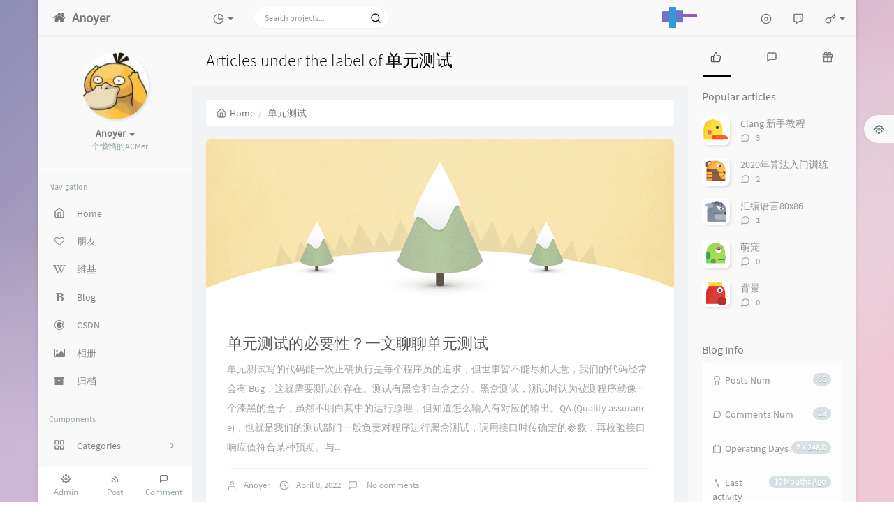

--- FILE ---
content_type: text/html; charset=UTF-8
request_url: https://anoyer.cn/index.php/tag/%E5%8D%95%E5%85%83%E6%B5%8B%E8%AF%95/
body_size: 17200
content:



<!DOCTYPE HTML>
<html class="small-scroll-bar no-js bg" lang="en">
<head>
    <meta name="viewport" content="width=device-width, initial-scale=1, maximum-scale=1"/>
    <meta charset="UTF-8">
    <!--IE 8浏览器的页面渲染方式-->
    <meta http-equiv="X-UA-Compatible" content="IE=edge, chrome=1">
    <!--默认使用极速内核：针对国内浏览器产商-->
    <meta name="renderer" content="webkit">
    <!--chrome Android 地址栏颜色-->
            <meta name="theme-color" content="#3a3f51"/>
    
    <meta http-equiv="x-dns-prefetch-control" content="on">

    <title>Articles under the label of 单元测试 - Anoyer - 三流痞子</title>
            <link rel="icon" type="image/ico" href="https://img.vim-cn.com/92/c91949baf7f57140a983a3b2ba42bad14af3e9">
        <meta name="keywords" content="单元测试" />
<meta name="generator" content="Typecho 1.1/17.10.30" />
<meta name="template" content="handsome" />
<link rel="pingback" href="https://anoyer.cn/index.php/action/xmlrpc" />
<link rel="EditURI" type="application/rsd+xml" title="RSD" href="https://anoyer.cn/index.php/action/xmlrpc?rsd" />
<link rel="wlwmanifest" type="application/wlwmanifest+xml" href="https://anoyer.cn/index.php/action/xmlrpc?wlw" />
<link rel="alternate" type="application/rss+xml" title="单元测试 &raquo; Anoyer - 三流痞子 &raquo; RSS 2.0" href="https://anoyer.cn/index.php/feed/tag/%E5%8D%95%E5%85%83%E6%B5%8B%E8%AF%95/" />
<link rel="alternate" type="application/rdf+xml" title="单元测试 &raquo; Anoyer - 三流痞子 &raquo; RSS 1.0" href="https://anoyer.cn/index.php/feed/rss/tag/%E5%8D%95%E5%85%83%E6%B5%8B%E8%AF%95/" />
<link rel="alternate" type="application/atom+xml" title="单元测试 &raquo; Anoyer - 三流痞子 &raquo; ATOM 1.0" href="https://anoyer.cn/index.php/feed/atom/tag/%E5%8D%95%E5%85%83%E6%B5%8B%E8%AF%95/" />
<link rel="stylesheet" type="text/css" href="https://anoyer.cn/usr/plugins/CodePrettify/static/styles/GrayMac.css" />

    
    <script type="text/javascript">

        window['LocalConst'] = {
            //base
            BASE_SCRIPT_URL: 'https://anoyer.cn/usr/themes/handsome/',
            BLOG_URL: 'https://anoyer.cn/',
            BLOG_URL_N: 'https://anoyer.cn',
            STATIC_PATH: 'https://anoyer.cn/usr/themes/handsome/assets/',
            BLOG_URL_PHP: 'https://anoyer.cn/index.php/',
            VDITOR_CDN: 'https://cdn.jsdelivr.net/npm/vditor@3.8.4',
            MATHJAX_SVG_CDN: 'https://cdn.jsdelivr.net/npm/mathjax@3/es5/tex-mml-chtml.min.js',
            THEME_VERSION: '8.2.02021030201',
            THEME_VERSION_PRO: '8.2.0',
            DEBUG_MODE: '0',

            //comment
            COMMENT_NAME_INFO: 'Must fill in nickname or name',
            COMMENT_EMAIL_INFO: 'E-mail address must be filled in',
            COMMENT_EMAIL_LEGAL_INFO: 'E-mail address is not legal',
            COMMENT_CONTENT_INFO: 'Must fill in the comments',
            COMMENT_SUBMIT_ERROR: 'Submit failed, please try again!',
            COMMENT_CONTENT_LEGAL_INFO: '提交失败,评论被拦截或者进入审核区域',
            COMMENT_CONTENT_CHECK_INFO: '发布的评论不在当前评论页，请切换到评论第一页查看',
            COMMENT_TITLE: 'Commentary notice',

            //login
            LOGIN_TITLE: 'Login notification',
            LOGIN_USERNAME_INFO: 'Must fill in the user name',
            LOGIN_PASSWORD_INFO: 'Please fill in the password',
            LOGIN_SUBMIT_ERROR: 'Login failed, please log in again',
            LOGIN_SUBMIT_INFO: 'Username or password is wrong, please try again',
            LOGIN_SUBMIT_SUCCESS: 'Login successful',
            CLICK_TO_REFRESH: '点击以刷新页面',
            LOGOUT_SUCCESS_REFRESH: 'The exit is successful and the current page is being refreshed',

            LOGOUT_ERROR: 'Exit failed, please try again',
            LOGOUT_SUCCESS: 'Exit successful',
            SUBMIT_PASSWORD_INFO: 'Password is wrong, please try again',

            //comment
            ChANGYAN_APP_KEY: '',
            CHANGYAN_CONF: '',

            COMMENT_SYSTEM: '0',
            COMMENT_SYSTEM_ROOT: '0',
            COMMENT_SYSTEM_CHANGYAN: '1',
            COMMENT_SYSTEM_OTHERS: '2',
            EMOJI: 'Emoji',
            COMMENT_NEED_EMAIL: '1',
            COMMENT_REJECT_PLACEHOLDER: 'just say something...',
            COMMENT_PLACEHOLDER: 'say something…',

            //pjax
            IS_PJAX: '1',
            IS_PAJX_COMMENT: '1',
            PJAX_ANIMATE: 'default',
            PJAX_TO_TOP: '0',
            TO_TOP_SPEED: '100',


            USER_COMPLETED: {"data":"if (typeof Prism !== \"undefined\") {\r\nvar pres = document.getElementsByTagName(\"pre\");\r\n                for (var i = 0; i < pres.length; i++){\r\n                    if (pres[i].getElementsByTagName(\"code\").length > 0)\r\n                        pres[i].className  = \"line-numbers\";}\r\nPrism.highlightAll(true,null);}"},
            VDITOR_COMPLETED: {"data":""},

            //ui
            OPERATION_NOTICE: '操作通知',
            SCREENSHOT_BEGIN: '正在生成当前页面截图……',
            SCREENSHOT_NOTICE: '点击顶部下载按钮保存当前卡片',
            SCREENSHORT_ERROR: '由于图片跨域原因导致截图失败',
            SCREENSHORT_SUCCESS: '截图成功',

            //music
            MUSIC_NOTICE: '播放通知',
            MUSIC_FAILE: '当前音乐地址无效，自动为您播放下一首',
            MUSIC_FAILE_END: '当前音乐地址无效',
            MUSIC_LIST_SUCCESS: '歌单歌曲加载成功',
            MUSIC_API: 'https://anoyer.cn/index.php/action/handsome-meting-api?server=:server&type=:type&id=:id&auth=:auth&r=:r',
            MUSIC_API_PARSE: 'https://anoyer.cn/index.php/action/handsome-meting-api?do=parse',

            //option
            TOC_TITLE: 'Article Directory',
            HEADER_FIX: 'Fix head',
            ASIDE_FIX: 'Fix navigation',
            ASIDE_FOLDED: 'Fold navigation',
            ASIDE_DOCK: 'Top navigation',
            CONTAINER_BOX: 'Box model',
            DARK_MODE: 'Dark Mode',
            DARK_MODE_AUTO: 'Dark Mode(Auto)',
            DARK_MODE_FIXED: 'Dark Mode(Fixed)',
            EDITOR_CHOICE: 'origin',
            NO_LINK_ICO:'',
            NO_SHOW_RIGHT_SIDE_IN_POST: '',

            CDN_NAME: '',
            LAZY_LOAD: '',
            PAGE_ANIMATE: '1',
            THEME_COLOR: '14',
            THEME_COLOR_EDIT: 'white-white-white ',
            THEME_HEADER_FIX: '1',
            THEME_ASIDE_FIX: '1',
            THEME_ASIDE_FOLDED: '',
            THEME_ASIDE_DOCK: '',
            THEME_CONTAINER_BOX: '1',
            THEME_HIGHLIGHT_CODE: '',
            THEME_TOC: '1',
            THEME_DARK_MODE: 'auto',
            THEME_DARK_MODE_VALUE: 'auto',
            SHOW_SETTING_BUTTON: '1',

            THEME_DARK_HOUR: '18',
            THEME_LIGHT_HOUR: '6',
            THUMB_STYLE: 'normal',
            AUTO_READ_MODE: '',
            SHOW_LYRIC:'',
            AUTO_SHOW_LYRIC:'1',
            //代码高亮
            CODE_STYLE_LIGHT: 'xcode',
            CODE_STYLE_DARK: 'dracula',
            THEME_POST_CONTENT:'1',
            //other
            OFF_SCROLL_HEIGHT: '55',
            SHOW_IMAGE_ALT: '1',
            USER_LOGIN: '',
            USE_CACHE: '',
            POST_SPEECH: '1',
            POST_MATHJAX: '1',
            SHOW_FOOTER:'1',
            IS_TRANSPARENT:'',
            LOADING_IMG:'',

            FIRST_SCREEN_ANIMATE:''
        };

        if ('serviceWorker' in navigator) {
            if (LocalConst.USE_CACHE) {
                navigator.serviceWorker.register(LocalConst.BLOG_URL + 'sw.min.js?v=8.2.02021030201')
                    .then(function (reg) {

                    }).catch(function (error) {
                    console.log('cache failed with ' + error); // registration failed
                });
            } else {
                navigator.serviceWorker.getRegistrations()
                    .then(function (registrations) {
                        for (var index in registrations) {
                            registrations[index].unregister();
                            // 清除缓存
                            window.caches && caches.keys && caches.keys().then(function (keys) {
                                keys.forEach(function (key) {
                                    caches.delete(key);
                                });
                            });
                            console.log("unregister success")
                        }
                    });
            }
        }
    </script>

    <!-- 第三方CDN加载CSS -->
    <link href="https://anoyer.cn/usr/themes/handsome/assets/libs/bootstrap/css/bootstrap.min.css" rel="stylesheet">


    <!-- 本地css静态资源 -->

        <link rel="stylesheet" href="https://anoyer.cn/usr/themes/handsome/assets/css/origin/function.min.css?v=8.2.02021030201" type="text/css"/>
    <link rel="stylesheet"
          href="https://anoyer.cn/usr/themes/handsome/assets/css/handsome.min.css?v=8.2.02021030201"
          type="text/css"/>

        
    
    <!--主题组件css文件加载-->
    
    <!--引入英文字体文件-->
            <link rel="stylesheet preload" href="https://anoyer.cn/usr/themes/handsome/assets/css/features/font.min.css?v=8.2.02021030201" as="style"/>
    
    <style type="text/css">
        
        html.bg {
                   background-image:
               -moz-radial-gradient(-20% 140%, ellipse ,  rgba(214,195,224,.6) 30%,rgba(255,255,227,0) 50%),
               -moz-radial-gradient(60% 40%,ellipse,   #d9e3e5 10%,rgba(44,70,76,.0) 60%),
               -moz-linear-gradient(-45deg, rgba(97,102,158,.8) -10%,rgba(237,187,204,.8) 80% )
               ;
           background-image:
               -o-radial-gradient(-20% 140%, ellipse ,  rgba(214,195,224,.6) 30%,rgba(255,255,227,0) 50%),
               -o-radial-gradient(60% 40%,ellipse,   #d9e3e5 10%,rgba(44,70,76,.0) 60%),
               -o-linear-gradient(-45deg, rgba(97,102,158,.8) -10%,rgba(237,187,204,.8) 80% )
               ;
           background-image:
               -ms-radial-gradient(-20% 140%, ellipse ,  rgba(214,195,224,.6) 30%,rgba(255,255,227,0) 50%),
               -ms-radial-gradient(60% 40%,ellipse,   #d9e3e5 10%,rgba(44,70,76,.0) 60%),
               -ms-linear-gradient(-45deg, rgba(97,102,158,.8) -10%,rgba(237,187,204,.8) 80% )
               ;
           background-image:
               -webkit-radial-gradient(-20% 140%, ellipse ,  rgba(214,195,224,.6) 30%,rgba(255,255,227,0) 50%),
               -webkit-radial-gradient(60% 40%,ellipse,   #d9e3e5 10%,rgba(44,70,76,.0) 60%),
               -webkit-linear-gradient(-45deg, rgba(97,102,158,.8) -10%,rgba(237,187,204,.8) 80% )
               ;
        }
        .cool-transparent .off-screen+#content {
                   background-image:
               -moz-radial-gradient(-20% 140%, ellipse ,  rgba(214,195,224,.6) 30%,rgba(255,255,227,0) 50%),
               -moz-radial-gradient(60% 40%,ellipse,   #d9e3e5 10%,rgba(44,70,76,.0) 60%),
               -moz-linear-gradient(-45deg, rgba(97,102,158,.8) -10%,rgba(237,187,204,.8) 80% )
               ;
           background-image:
               -o-radial-gradient(-20% 140%, ellipse ,  rgba(214,195,224,.6) 30%,rgba(255,255,227,0) 50%),
               -o-radial-gradient(60% 40%,ellipse,   #d9e3e5 10%,rgba(44,70,76,.0) 60%),
               -o-linear-gradient(-45deg, rgba(97,102,158,.8) -10%,rgba(237,187,204,.8) 80% )
               ;
           background-image:
               -ms-radial-gradient(-20% 140%, ellipse ,  rgba(214,195,224,.6) 30%,rgba(255,255,227,0) 50%),
               -ms-radial-gradient(60% 40%,ellipse,   #d9e3e5 10%,rgba(44,70,76,.0) 60%),
               -ms-linear-gradient(-45deg, rgba(97,102,158,.8) -10%,rgba(237,187,204,.8) 80% )
               ;
           background-image:
               -webkit-radial-gradient(-20% 140%, ellipse ,  rgba(214,195,224,.6) 30%,rgba(255,255,227,0) 50%),
               -webkit-radial-gradient(60% 40%,ellipse,   #d9e3e5 10%,rgba(44,70,76,.0) 60%),
               -webkit-linear-gradient(-45deg, rgba(97,102,158,.8) -10%,rgba(237,187,204,.8) 80% )
               ;
        }
@media (max-width:767px){
    html.bg {
        
        }
        .cool-transparent .off-screen+#content {
        
        }
}
#post-content pre code {
    display:block;
    overflow-x:auto;
    position:relative;
    margin:0;
    padding-left:50px;
}
pre code {
    position:relative;
    display:block;
    overflow-x:auto;
    margin:4.4px 0.px .4px 1px;
    padding:0;
    max-height:500px;
    padding-left:3.5em
}#aside .wrapper:hover {
	background: url(https://anoyer.cn/usr/themes/handsome/assets/img/snow.gif);
	background-size: cover;
	color: #999;
}    </style>

    <!--全站jquery-->
    <script src="https://anoyer.cn/usr/themes/handsome/assets/libs/jquery/jquery.min.js"></script>

    <!--网站统计代码-->
    <link href="https://cdn.bootcss.com/font-awesome/4.7.0/css/font-awesome.min.css" rel="stylesheet">

</head>

<body id="body" class="fix-padding skt-loading">


    <!-- aside -->
      
  <div id="alllayout" class="app app-aside-fix container app-header-fixed ">  <!-- headnav -->
  <header id="header" class="app-header navbar box-shadow-bottom-lg" role="menu">
    <!-- navbar header（交集处） -->
    <div class="text-ellipsis navbar-header bg-white">
    <button class="pull-right visible-xs" ui-toggle-class="show animated animated-lento fadeIn" target=".navbar-collapse">
        <span class="menu-icons"><i data-feather="search"></i></span>
    </button>
    <button class="pull-left visible-xs" ui-toggle-class="off-screen animated" target=".app-aside" ui-scroll="app">
        <span class="menu-icons"><i data-feather="menu"></i></span>
    </button>
    <!-- brand -->
    <a href="https://anoyer.cn/" class="navbar-brand text-lt">
        <span id="navbar-brand-day">
                                                <i class="fontello fontello-home"></i>
                            <span class="hidden-folded m-l-xs">Anoyer</span>
                    </span>
            </a>
    <!-- / brand -->
    </div>
    <!-- / navbar header -->

    <!-- navbar collapse（顶部导航栏） -->
    <div class="collapse pos-rlt navbar-collapse bg-white">
    <!-- statitic info-->
        <ul class="nav navbar-nav hidden-sm">
        <li class="dropdown pos-stc">
            <a id="statistic_pane" data-status="false" href="#" data-toggle="dropdown" class="dropdown-toggle feathericons dropdown-toggle"
               aria-expanded="false">
                <i data-feather="pie-chart"></i>
                <span class="caret"></span>
            </a>
            <div class="dropdown-menu wrapper w-full bg-white">
                <div class="row">
                    <div class="col-sm-8 b-l b-light">
                        <div class="m-l-xs m-t-xs m-b-sm font-bold">Activity Calendar<span class="info-icons"><i
                                        data-feather="info"
                                                                                  data-toggle="tooltip" title="Count the number of articles and author reviews over the last 10 months"></i>
                            </span></div>
                        <div class="text-center">
                            <nav class="loading-echart text-center m-t-lg m-b-lg">
                                <p class="infinite-scroll-request"><i class="animate-spin fontello fontello-refresh"></i>Loading...</p>
                            </nav>
                            <div id="post-calendar" class="top-echart hide"></div>
                        </div>
                    </div>
                    <div class="col-sm-4 b-l b-light">
                        <div class="m-l-xs m-t-xs m-b-sm font-bold">Radar Chart</div>
                        <div class="text-center">
                            <nav class="loading-echart text-center m-t-lg m-b-lg">
                                <p class="infinite-scroll-request"><i class="animate-spin fontello fontello-refresh"></i>Loading...</p>
                            </nav>
                            <div id="category-radar" class="top-echart hide"></div>
                        </div>
                    </div>
                </div>
                <div class="row">
                    <div class="col-sm-4 b-l b-light">
                        <div class="m-l-xs m-t-xs m-b-sm font-bold">Release Chart</div>
                        <div class="text-center">
                            <nav class="loading-echart text-center m-t-lg m-b-lg">
                                <p class="infinite-scroll-request"><i class="animate-spin fontello fontello-refresh"></i>Loading...</p>
                            </nav>
                            <div id="posts-chart" class="top-echart hide"></div>
                        </div>
                    </div>
                    <div class="col-sm-4 b-l b-light">
                        <div class="m-l-xs m-t-xs m-b-sm font-bold">Classification Chart</div>
                        <div class="text-center">
                            <nav class="loading-echart text-center m-t-lg m-b-lg">
                                <p class="infinite-scroll-request"><i class="animate-spin fontello fontello-refresh"></i>Loading...</p>
                            </nav>
                            <div id="categories-chart" class="top-echart hide"></div>
                        </div>
                    </div>
                    <div class="col-sm-4 b-l b-light">
                        <div class="m-l-xs m-t-xs m-b-sm font-bold">Tag Chart</div>
                        <div class="text-center">
                            <nav class="loading-echart text-center m-t-lg m-b-lg">
                                <p class="infinite-scroll-request"><i class="animate-spin fontello fontello-refresh"></i>Loading...</p>
                            </nav>
                            <div id="tags-chart" class="top-echart hide"></div>
                        </div>
                    </div>
                </div>
            </div>
        </li>
    </ul>
    
    <!-- search form -->

    <form id="searchform1" class="searchform navbar-form navbar-form-sm navbar-left shift" method="post"
          role="search">
        <div class="form-group">
            <div class="input-group rounded bg-white-pure box-shadow-wrap-normal">
                <input  autocomplete="off" id="search_input" type="search" name="s" class="transparent rounded form-control input-sm no-borders padder" required placeholder="Search projects...">
                <!--搜索提示-->
                <ul id="search_tips_drop" class="overflow-y-auto small-scroll-bar dropdown-menu hide" style="display:
                 block;top:
                30px; left: 0px;">
                </ul>
                <span id="search_submit" class="transparent input-group-btn">
                  <button  type="submit" class="transparent btn btn-sm">
                      <span class="feathericons" id="icon-search"><i data-feather="search"></i></span>
                      <span class="feathericons animate-spin  hide" id="spin-search"><i
                                  data-feather="loader"></i></span>
                      <!--                      <i class="fontello fontello-search" id="icon-search"></i>-->
                      <!--                      <i class="animate-spin  fontello fontello-spinner hide" id="spin-search"></i>-->
                  </button>
              </span>
            </div>
        </div>
    </form>
    <a href="" style="display: none" id="searchUrl"></a>
    <!-- / search form -->
        <ul class="nav navbar-nav navbar-right">
                    <li class="music-box hidden-xs hidden-sm" id="handsome_global_player">
                <p class="handsomePlayer-tip-loading"><span></span> <span></span> <span></span> <span></span><span></span></p>
                <div class='handsome_aplayer player-global' data-preload="false" data-autoplay="" data-listMaxHeight="200px" data-order="list" data-theme="#8ea9a7" data-listFolded="true" data-fix_position="true">
<div class="handsome_aplayer_music" data-id="7561496059" data-server="tencent" data-type="playlist" data-auth="4398827315aeba23f57f3dea24b3c567"></div>
</div>
            </li>
            <li class="dropdown hidden-xs hidden-sm"><a id="global_player_toggle" class="skPlayer-list-switch dropdown-toggle
            feathericons"><i
                            data-feather="disc"></i><span class="visible-xs-inline"></span></a></li>
                                    <!--闲言碎语-->
            <li class="dropdown">
                <a href="#" data-toggle="dropdown" class="feathericons dropdown-toggle">
                    <i data-feather="twitch"></i>
                    <span class="visible-xs-inline">
              New thing              </span>
                    <span class="badge badge-sm up bg-danger pull-right-xs"></span>
                </a>
                <!-- dropdown -->
                <div class="dropdown-menu w-xl animated fadeInUp">
                    <div class="panel bg-white">
                        <div class="panel-heading b-light bg-light">
                            <strong>
                                New thing                            </strong>
                        </div>
                        <div class="list-group" id="smallRecording">
                            <a href="https://anoyer.cn/index.php/cross.html" class="list-group-item"><span class="clear block m-b-none words_contents">永远都不要放弃自己，勇往直前，直至成功！<br><small class="text-muted">July 8th, 2021 at 01:04 am</small></span></a><a href="https://anoyer.cn/index.php/cross.html" class="list-group-item"><span class="clear block m-b-none words_contents">复习好累啊<br><small class="text-muted">January 4th, 2020 at 07:10 pm</small></span></a><a href="https://anoyer.cn/index.php/cross.html" class="list-group-item"><span class="clear block m-b-none words_contents">发烧，在床上荒废了一天<br><small class="text-muted">December 10th, 2019 at 08:32 pm</small></span></a>                        </div>
                    </div>
                </div>
            </li>
            <!--/闲言碎语-->
                            <!--登录管理-->
            <li class="dropdown" id="easyLogin">
                <a onclick="return false" data-toggle="dropdown" class="dropdown-toggle clear" data-toggle="dropdown">
                                            <span class="feathericons"><i data-feather="key"></i></span>
                                        <b class="caret"></b><!--下三角符号-->
                </a>
                <!-- dropdown(已经登录) -->
                                    <div class="dropdown-menu w-lg wrapper bg-white animated fadeIn" aria-labelledby="navbar-login-dropdown">
                        <form id="Login_form" action="https://anoyer.cn/index.php/action/login?_=766c61c77e451d6efccb9a01f7c8ed08" method="post">
                            <div class="form-group">
                                <label for="navbar-login-user">username</label>
                                <input type="text" name="name" id="navbar-login-user" class="form-control" placeholder="User name or e-mail address"></div>
                            <div class="form-group">
                                <label for="navbar-login-password">password</label>
                                <input autocomplete type="password" name="password" id="navbar-login-password"
                                       class="form-control" placeholder="password"></div>
                            <button style="width: 100%" type="submit" id="login-submit" name ="submitLogin" class="btn-rounded box-shadow-wrap-lg btn-gd-primary padder-lg">
                                <span>Login</span>
                                <span class="text-active">logging in...</span>
                                <span class="banLogin_text">刷新页面后登录</span>
                                <i class="animate-spin  fontello fontello-spinner hide" id="spin-login"></i>
                                <i class="animate-spin fontello fontello-refresh hide" id="ban-login"></i>
                            </button>


<!--                            -->
                            <input type="hidden" name="referer" value="https://anoyer.cn/"></form>
                    </div>
                            </li>
            <!--/登录管理-->
            </ul>
    </div>
    <!-- / navbar collapse -->
</header>
  <!-- / headnav -->

  <!--选择侧边栏的颜色-->
  <aside id="aside" class="app-aside hidden-xs bg-white ">  <!--<aside>-->
        <div class="aside-wrap" layout="column">
        <div class="navi-wrap scroll-y scroll-hide" flex>
          <!-- user -->
          <div class="clearfix hidden-xs text-center hide  show" id="aside-user">
            <div class="dropdown wrapper ">
                <div ui-nav>
                          <a href="https://anoyer.cn">
                            <span class="thumb-lg w-auto-folded avatar m-t-sm  ">
                  <img src="http://anoyer.cn/usr/uploads/2020/12/3583606713.jpeg" class="img-full img-circle normal-shadow">
                </span>
              </a>
                </div>
              <a href="#" data-toggle="dropdown" class="dropdown-toggle hidden-folded  ">
                <span class="clear">
                  <span class="block m-t-sm">
                    <strong class="font-bold text-lt">Anoyer</strong>
                    <b class="caret"></b>
                  </span>
                  <span class="text-muted text-xs block">一个懒惰的ACMer</span>
                </span>
              </a>
              <!-- dropdown -->
              <ul class="dropdown-menu animated fadeInRight w hidden-folded no-padder">
                <li class="wrapper b-b m-b-sm bg-info m-n">
                  <span class="arrow top hidden-folded arrow-info"></span>
                  <div>
                                                  <p>Good morning,ever youthful,ever weeping</p>
                                  </div>
                  <div class="progress progress-xs m-b-none dker">
                    <div class="progress-bar bg-white" data-toggle="tooltip" data-original-title="时间已经度过33.33%" style="width: 33.33%"></div>
                  </div>
                </li>
              </ul>
              <!-- / dropdown -->
            </div>
          </div>
          <!-- / user -->

          <!-- nav -->
          <nav ui-nav class="navi clearfix">
            <ul class="nav">
             <!--index-->
                <div class="line dk hidden-folded"></div>
                <li class="hidden-folded padder m-t m-b-sm text-muted text-xs">
                <span>Navigation</span>
              </li>
                                          <!--主页-->
              <li>
                <a href="https://anoyer.cn/" class="auto">
                    <span class="nav-icon"><i data-feather="home"></i></span>
                    <span>Home</span>
                </a>
              </li>
              <!-- /主页 -->
                            <li> <a target="_self" href="http://anoyer.com/index.php/friend.html" class ="auto"><span class="nav-icon"><i class="fa fa-heart-o"></i></span><span>朋友</span></a></li><li> <a target="_self" href="http://acdreams.anoyer.com/" class ="auto"><span class="nav-icon"><i class="fa fa-wikipedia-w"></i></span><span>维基</span></a></li><li> <a target="_self" href="http://blog.anoyer.com/" class ="auto"><span class="nav-icon"><i class="fa fa-bold"></i></span><span>Blog</span></a></li><li> <a target="_self" href="https://me.csdn.net/Anoy_acer" class ="auto"><span class="nav-icon"><i class="fa fa-codiepie"></i></span><span>CSDN</span></a></li><li> <a target="_self" href="http://anoyer.com/index.php/category/image/" class ="auto"><span class="nav-icon"><i class="fontello fontello-picture"></i></span><span>相册</span></a></li><li> <a target="_self" href="http://anoyer.com/index.php/articles.html" class ="auto"><span class="nav-icon"><i class="fa fa-archive"></i></span><span>归档</span></a></li>                              <li class="line dk"></li>
			<!--Components-->
              <li class="hidden-folded padder m-t m-b-sm text-muted text-xs">
                <span>Components</span>
              </li>
              <!--分类category-->
                              <li >
                <a class="auto">
                  <span class="pull-right text-muted">
                    <i class="fontello icon-fw fontello-angle-right text"></i>
                    <i class="fontello icon-fw fontello-angle-down text-active"></i>
                  </span>
<!--                  <i class="glyphicon glyphicon-th"></i>-->
                    <span class="nav-icon"><i data-feather="grid"></i></span>

                    <span>Categories</span>
                </a>
                <ul class="nav nav-sub dk">
                  <li class="nav-sub-header">
                    <a>
                      <span>Categories</span>
                    </a>
                  </li>
                  <!--循环输出分类-->

                    <li class="category-level-0 category-parent"><a  href="https://anoyer.cn/index.php/category/default/"><b class="badge pull-right">13</b>默认分类</a></li><li class="category-level-0 category-parent"><a  href="https://anoyer.cn/index.php/category/image/"><b class="badge pull-right">2</b>精彩瞬间</a></li><li class="category-level-0 category-parent"><a class="auto" href="https://anoyer.cn/index.php/category/diary/"><span class="pull-right text-muted">
                    <i class="fontello icon-fw fontello-angle-right text"></i>
                    <i class="fontello icon-fw fontello-angle-down text-active"></i>
                  </span><span class="parent_name">日记心事</span></a><ul class="nav nav-sub dk child-nav"><li class="category-level-1 category-child category-level-odd"><a  href="https://anoyer.cn/index.php/category/month/"><b class="badge pull-right">0</b>月月记</a></li><li class="category-level-1 category-child category-level-odd"><a  href="https://anoyer.cn/index.php/category/week/"><b class="badge pull-right">0</b>周周记</a></li></ul></li><li class="category-level-0 category-parent"><a  href="https://anoyer.cn/index.php/category/HBBC/"><b class="badge pull-right">1</b>汇编编程</a></li><li class="category-level-0 category-parent"><a class="auto" href="https://anoyer.cn/index.php/category/Linux/"><span class="pull-right text-muted">
                    <i class="fontello icon-fw fontello-angle-right text"></i>
                    <i class="fontello icon-fw fontello-angle-down text-active"></i>
                  </span><span class="parent_name">Linux相关</span></a><ul class="nav nav-sub dk child-nav"><li class="category-level-1 category-child category-level-odd"><a  href="https://anoyer.cn/index.php/category/ubuntu_apt/"><b class="badge pull-right">9</b>Ubuntu软件安装</a></li></ul></li><li class="category-level-0 category-parent"><a class="auto" href="https://anoyer.cn/index.php/category/bstk/"><span class="pull-right text-muted">
                    <i class="fontello icon-fw fontello-angle-right text"></i>
                    <i class="fontello icon-fw fontello-angle-down text-active"></i>
                  </span><span class="parent_name">笔试题库</span></a><ul class="nav nav-sub dk child-nav"><li class="category-level-1 category-child category-level-odd"><a  href="https://anoyer.cn/index.php/category/jzoffer/"><b class="badge pull-right">17</b>剑指Offer</a></li></ul></li><li class="category-level-0 category-parent"><a class="auto" href="https://anoyer.cn/index.php/category/xxjl/"><span class="pull-right text-muted">
                    <i class="fontello icon-fw fontello-angle-right text"></i>
                    <i class="fontello icon-fw fontello-angle-down text-active"></i>
                  </span><span class="parent_name">学习记录</span></a><ul class="nav nav-sub dk child-nav"><li class="category-level-1 category-child category-level-odd"><a  href="https://anoyer.cn/index.php/category/OpenCV3/"><b class="badge pull-right">14</b>OpenCV3</a></li><li class="category-level-1 category-child category-level-odd"><a  href="https://anoyer.cn/index.php/category/python/"><b class="badge pull-right">0</b>Python</a></li><li class="category-level-1 category-child category-level-odd"><a  href="https://anoyer.cn/index.php/category/docker/"><b class="badge pull-right">1</b>Docker</a></li><li class="category-level-1 category-child category-level-odd"><a  href="https://anoyer.cn/index.php/category/git-learn/"><b class="badge pull-right">2</b>Git</a></li><li class="category-level-1 category-child category-level-odd"><a  href="https://anoyer.cn/index.php/category/ros/"><b class="badge pull-right">2</b>ROS</a></li><li class="category-level-1 category-child category-level-odd"><a  href="https://anoyer.cn/index.php/category/network/"><b class="badge pull-right">1</b>网络</a></li><li class="category-level-1 category-child category-level-odd"><a  href="https://anoyer.cn/index.php/category/k8s/"><b class="badge pull-right">1</b>Kubernetes</a></li><li class="category-level-1 category-child category-level-odd"><a  href="https://anoyer.cn/index.php/category/etcd/"><b class="badge pull-right">1</b>ETCD</a></li><li class="category-level-1 category-child category-level-odd"><a  href="https://anoyer.cn/index.php/category/cicd/"><b class="badge pull-right">1</b>CICD</a></li></ul></li><li class="category-level-0 category-parent"><a  href="https://anoyer.cn/index.php/category/tool/"><b class="badge pull-right">1</b>工具仓库</a></li>                    
                    <!--/循环输出分类-->

                </ul>
              </li>
                                    <!--独立页面pages-->
              <li>
                <a class="auto">
                  <span class="pull-right text-muted">
                    <i class="fontello icon-fw fontello-angle-right text"></i>
                    <i class="fontello icon-fw fontello-angle-down text-active"></i>
                  </span>
                    <span class="nav-icon"><i data-feather="file"></i></span>
                  <span>Pages</span>
                </a>
                <ul class="nav nav-sub dk">
                  <li class="nav-sub-header">
                    <a data-no-instant>
                      <span>Pages</span>
                    </a>
                  </li><!--这个字段不会被显示出来-->
                  <!--循环输出独立页面-->
                                                                                   <li><a href="https://anoyer.cn/index.php/start-page.html"><span>关于我</span></a></li>
                                                                 <li><a href="https://anoyer.cn/index.php/cross.html"><span>时光机</span></a></li>
                                                                 <li><a href="https://anoyer.cn/index.php/leave_word.html"><span>留言板</span></a></li>
                                                                 <li><a href="https://anoyer.cn/index.php/douban.html"><span>万花筒</span></a></li>
                                                                 <li><a href="https://anoyer.cn/index.php/project.html"><span>实验室</span></a></li>
                                   </ul>
              </li>
                                                    <!--友情链接-->
              <li>
                <a class="auto">
                  <span class="pull-right text-muted">
                    <i class="fontello icon-fw fontello-angle-right text"></i>
                    <i class="fontello icon-fw fontello-angle-down text-active"></i>
                  </span>
                    <span class="nav-icon"><i data-feather="user"></i></span>
                  <span>Links</span>
                </a>
                <ul class="nav nav-sub dk">
                  <li class="nav-sub-header">
                    <a data-no-instant>
                      <span>Links</span>
                    </a>
                  </li>
                  <!--使用links插件，输出全站友链-->
                 <li data-original-title="我几几的ACM博客" data-toggle="tooltip" 
data-placement="top"><a rel='noopener' href="http://blog.anoyer.cn/" target="_blank"><span>Anoyer's Blog</span></a></li><li data-original-title="cdd的小窝" data-toggle="tooltip" 
data-placement="top"><a rel='noopener' href="http://chloecc.anoyer.cn/" target="_blank"><span>Chloecc</span></a></li><li data-original-title="热衷于三体的IT" data-toggle="tooltip" 
data-placement="top"><a rel='noopener' href="https://blog.csdn.net/atnanajiang" target="_blank"><span>atnanajiang</span></a></li><li data-original-title="我几几的队伍WIKI" data-toggle="tooltip" 
data-placement="top"><a rel='noopener' href="http://acdreams.anoyer.cn/" target="_blank"><span>ACDreams队伍WIKI</span></a></li><li data-original-title="一个神秘的人" data-toggle="tooltip" 
data-placement="top"><a rel='noopener' href="http://blog.soarli.top" target="_blank"><span>soarli博客</span></a></li>                </ul>
              </li>
                                                </ul>
          </nav>
          <!-- nav -->
        </div>
          <!--end of .navi-wrap-->
          <!--left_footer-->
                    <div id="left_footer" class="footer wrapper-xs text-center nav-xs lt">
                  
                                        <div class="col-xs-4 no-padder">
                          <a target="_blank" class="tinav" href="https://anoyer.cn/admin/" title="" data-toggle="tooltip" data-placement="top" data-original-title="后台管理">
                              <span class="left-bottom-icons block"><i data-feather="settings"></i></span>
                              <small class="text-muted">Admin</small>
                          </a>
                      </div>
                                    <div class="col-xs-4 no-padder">
                      <a target="_blank" class="tinav" href="https://anoyer.cn/index.php/feed/" title=""
                         data-toggle="tooltip" data-placement="top" data-original-title="文章RSS订阅">
                          <span class="left-bottom-icons block"><i data-feather="rss"></i></span>
                          <small class="text-muted">Post</small>
                      </a>
                  </div>
                  <div class="col-xs-4 no-padder">
                      <a target="_blank" href="https://anoyer.cn/index.php/feed/comments/" title=""
                         data-toggle="tooltip" data-placement="top" data-original-title="评论RSS订阅">
                          <span class="left-bottom-icons block"><i data-feather="message-square"></i></span>
                          <small class="text-muted">Comment</small>
                      </a>
                  </div>
          </div>
          
      </div><!--.aside-wrap-->
  </aside>
<!-- content -->
<div id="content" class="app-content">
    <!--loading animate-->
    <div id="loading" class="butterbar active hide">
            <span class="bar"></span>
        </div>





    <!-- / aside -->

  <a class="off-screen-toggle hide"></a>
  <main class="app-content-body animated fadeIn">
    <div class="hbox hbox-auto-xs hbox-auto-sm">
      <div class="col center-part">
        <header class="bg-light lter  wrapper-md">
          <h1 class="m-n font-thin h3 text-black l-h">Articles under the label of 单元测试</h1>
          </header>
        <div class="wrapper-md" id="post-panel">
            <ol class="breadcrumb bg-white-pure" itemscope=""><li>
                 <a href="https://anoyer.cn/" itemprop="breadcrumb" title="Return to Home" data-toggle="tooltip"><span class="home-icons"><i data-feather="home"></i></span>Home</a>
             </li><li class="active">单元测试</li></ol>                   <!-- 输出文章 TODO:整合该部分代码-->
           <div class="blog-post post-list"><div class="single-post panel box-shadow-wrap-normal">
    <div class="index-post-img">
        <a href="https://anoyer.cn/index.php/archives/204/">
            <div class="item-thumb lazy"  style="background-image: url(https://anoyer.cn/usr/themes/handsome/assets/img/sj/5.jpg)">
</div>
           
        </a>
    </div><div class="post-meta wrapper-lg">    <h2 class="m-t-none text-ellipsis index-post-title text-title"><a 
    href="https://anoyer.cn/index.php/archives/204/">单元测试的必要性？一文聊聊单元测试</a></h2><p class="summary l-h-2x text-muted">单元测试写的代码能一次正确执行是每个程序员的追求，但世事皆不能尽如人意，我们的代码经常会有 Bug，这就需要测试的存在。测试有黑盒和白盒之分。黑盒测试，测试时认为被测程序就像一个漆黑的盒子，虽然不明白其中的运行原理，但知道怎么输入有对应的输出。QA (Quality assurance)，也就是我们的测试部门一般负责对程序进行黑盒测试，调用接口时传确定的参数，再校验接口响应值符合某种预期。与...</p><div class="line line-lg b-b b-light"></div>
<div class="text-muted post-item-foot-icon text-ellipsis list-inline">
<li>
<span class="m-r-sm right-small-icons"><i data-feather="user"></i></span><a href="https://anoyer.cn/index.php/author/1/">Anoyer</a></li>

<li><span class="right-small-icons m-r-sm"><i data-feather="clock"></i></span>April 8, 2022</li><li><span class="right-small-icons m-r-sm"><i 
data-feather="message-square"></i></span><a href="https://anoyer.cn/index.php/archives/204/#comments"> No comments</a></li></div><!--text-muted-->
</div><!--post-meta wrapper-lg-->
</div><!--panel/panel-small-->
</div>       
          <!--分页 按钮-->
          <nav class="text-center m-t-lg m-b-lg" role="navigation">
                        </nav>
            <style>
                .page-navigator>li>a, .page-navigator>li>span{
                    line-height: 1.42857143;
                    padding: 6px 12px;
                }
            </style>
        </div>
      </div>
      <!-- 右侧栏-->
               <aside class="asideBar col w-md bg-white-only bg-auto no-border-xs" role="complementary">
     <div id="sidebar">
               <section id="tabs-4" class="widget widget_tabs clear">
       <div class="nav-tabs-alt no-js-hide">
        <ul class="nav nav-tabs nav-justified box-shadow-bottom-normal tablist" role="tablist">
         <li data-index="0" class="active" role="presentation"> <a data-target="#widget-tabs-4-hots" role="tab"
                                                                   aria-controls="widget-tabs-4-hots" aria-expanded="true" data-toggle="tab"><div class="sidebar-icon wrapper-sm"><i data-feather="thumbs-up"></i></div><span class="sr-only">Popular articles</span> </a></li>
                            <li role="presentation" data-index="1"> <a data-target="#widget-tabs-4-comments" role="tab" aria-controls="widget-tabs-4-comments" aria-expanded="false" data-toggle="tab"><div class="sidebar-icon wrapper-sm"><i  data-feather="message-square"></i></div> <span class="sr-only">Latest comments</span> </a></li>
                        <li data-index="2" role="presentation"> <a data-target="#widget-tabs-4-random" role="tab" aria-controls="widget-tabs-4-random" aria-expanded="false" data-toggle="tab"> <div class="sidebar-icon wrapper-sm"><i data-feather="gift"></i></div>  <span class="sr-only">Random articles</span>
             </a></li>
            <span class="navs-slider-bar"></span>
        </ul>
       </div>
       <div class="tab-content">
       <!--热门文章-->
        <div id="widget-tabs-4-hots" class="tab-pane  fade in wrapper-md active" role="tabpanel">
         <h5 class="widget-title m-t-none text-md">Popular articles</h5>
         <ul class="list-group no-bg no-borders pull-in m-b-none">
          <li class="list-group-item">
                <a href="https://anoyer.cn/index.php/archives/208/" class="pull-left thumb-sm m-r"><img src="https://anoyer.cn/usr/themes/handsome/assets/img/sj2/10.jpg" class="img-40px normal-shadow img-square"></a>
                <div class="clear">
                    <h4 class="h5 l-h text-second"> <a href="https://anoyer.cn/index.php/archives/208/" title="Clang 新手教程"> Clang 新手教程 </a></h4>
                    <small class="text-muted post-head-icon"><span class="meta-views"> <span class="right-small-icons"><i data-feather="message-circle"></i></span>  <span class="sr-only">评论数：</span> <span class="meta-value">3</span>
                    </span></small></div></li><li class="list-group-item">
                <a href="https://anoyer.cn/index.php/archives/11/" class="pull-left thumb-sm m-r"><img src="https://anoyer.cn/usr/themes/handsome/assets/img/sj2/7.jpg" class="img-40px normal-shadow img-square"></a>
                <div class="clear">
                    <h4 class="h5 l-h text-second"> <a href="https://anoyer.cn/index.php/archives/11/" title="2020年算法入门训练"> 2020年算法入门训练 </a></h4>
                    <small class="text-muted post-head-icon"><span class="meta-views"> <span class="right-small-icons"><i data-feather="message-circle"></i></span>  <span class="sr-only">评论数：</span> <span class="meta-value">2</span>
                    </span></small></div></li><li class="list-group-item">
                <a href="https://anoyer.cn/index.php/archives/16/" class="pull-left thumb-sm m-r"><img src="https://anoyer.cn/usr/themes/handsome/assets/img/sj2/2.jpg" class="img-40px normal-shadow img-square"></a>
                <div class="clear">
                    <h4 class="h5 l-h text-second"> <a href="https://anoyer.cn/index.php/archives/16/" title="汇编语言80x86"> 汇编语言80x86 </a></h4>
                    <small class="text-muted post-head-icon"><span class="meta-views"> <span class="right-small-icons"><i data-feather="message-circle"></i></span>  <span class="sr-only">评论数：</span> <span class="meta-value">1</span>
                    </span></small></div></li><li class="list-group-item">
                <a href="https://anoyer.cn/index.php/archives/3/" class="pull-left thumb-sm m-r"><img src="https://anoyer.cn/usr/themes/handsome/assets/img/sj2/8.jpg" class="img-40px normal-shadow img-square"></a>
                <div class="clear">
                    <h4 class="h5 l-h text-second"> <a href="https://anoyer.cn/index.php/archives/3/" title="萌宠"> 萌宠 </a></h4>
                    <small class="text-muted post-head-icon"><span class="meta-views"> <span class="right-small-icons"><i data-feather="message-circle"></i></span>  <span class="sr-only">评论数：</span> <span class="meta-value">0</span>
                    </span></small></div></li><li class="list-group-item">
                <a href="https://anoyer.cn/index.php/archives/10/" class="pull-left thumb-sm m-r"><img src="https://anoyer.cn/usr/themes/handsome/assets/img/sj2/5.jpg" class="img-40px normal-shadow img-square"></a>
                <div class="clear">
                    <h4 class="h5 l-h text-second"> <a href="https://anoyer.cn/index.php/archives/10/" title="背景"> 背景 </a></h4>
                    <small class="text-muted post-head-icon"><span class="meta-views"> <span class="right-small-icons"><i data-feather="message-circle"></i></span>  <span class="sr-only">评论数：</span> <span class="meta-value">0</span>
                    </span></small></div></li>         </ul>
        </div>
                   <!--最新评论-->
        <div id="widget-tabs-4-comments" class="tab-pane fade wrapper-md no-js-show" role="tabpanel">
         <h5 class="widget-title m-t-none text-md">Latest comments</h5>
         <ul class="list-group no-borders pull-in auto m-b-none no-bg">
                              <li class="list-group-item">

              <a href="https://anoyer.cn/index.php/archives/208/comment-page-1#comment-55" class="pull-left thumb-sm avatar m-r">
                  <img nogallery src="https://secure.gravatar.com/avatar/f8d78c82495556ad109fcc03c34eb33e?s=65&r=G&d=" class="img-40px photo img-square normal-shadow">              </a>
              <a href="https://anoyer.cn/index.php/archives/208/comment-page-1#comment-55" class="text-muted">
                  <!--<i class="iconfont icon-comments-o text-muted pull-right m-t-sm text-sm" title="" aria-hidden="true" data-toggle="tooltip" data-placement="auto left"></i>
                  <span class="sr-only"></span>-->
              </a>
              <div class="clear">
                  <div class="text-ellipsis">
                      <a href="https://anoyer.cn/index.php/archives/208/comment-page-1#comment-55" title="sytuqrefhc"> sytuqrefhc </a>
                  </div>
                  <small class="text-muted">
                      <span>
                          真棒！                      </span>
                  </small>
              </div>
          </li>
                    <li class="list-group-item">

              <a href="https://anoyer.cn/index.php/archives/208/comment-page-1#comment-36" class="pull-left thumb-sm avatar m-r">
                  <img nogallery src="https://secure.gravatar.com/avatar/91d4609b8e6b01032819c5fee9189c80?s=65&r=G&d=" class="img-40px photo img-square normal-shadow">              </a>
              <a href="https://anoyer.cn/index.php/archives/208/comment-page-1#comment-36" class="text-muted">
                  <!--<i class="iconfont icon-comments-o text-muted pull-right m-t-sm text-sm" title="" aria-hidden="true" data-toggle="tooltip" data-placement="auto left"></i>
                  <span class="sr-only"></span>-->
              </a>
              <div class="clear">
                  <div class="text-ellipsis">
                      <a href="https://anoyer.cn/index.php/archives/208/comment-page-1#comment-36" title="rglmefffgh"> rglmefffgh </a>
                  </div>
                  <small class="text-muted">
                      <span>
                          怎么收藏这篇文章？                      </span>
                  </small>
              </div>
          </li>
                    <li class="list-group-item">

              <a href="https://anoyer.cn/index.php/archives/208/comment-page-1#comment-34" class="pull-left thumb-sm avatar m-r">
                  <img nogallery src="https://secure.gravatar.com/avatar/6dd2d3cdf0f1b5ce0095fdae6e69db7e?s=65&r=G&d=" class="img-40px photo img-square normal-shadow">              </a>
              <a href="https://anoyer.cn/index.php/archives/208/comment-page-1#comment-34" class="text-muted">
                  <!--<i class="iconfont icon-comments-o text-muted pull-right m-t-sm text-sm" title="" aria-hidden="true" data-toggle="tooltip" data-placement="auto left"></i>
                  <span class="sr-only"></span>-->
              </a>
              <div class="clear">
                  <div class="text-ellipsis">
                      <a href="https://anoyer.cn/index.php/archives/208/comment-page-1#comment-34" title="jqlfouottg"> jqlfouottg </a>
                  </div>
                  <small class="text-muted">
                      <span>
                          想想你的文章写的特别好                      </span>
                  </small>
              </div>
          </li>
                    <li class="list-group-item">

              <a href="https://anoyer.cn/index.php/archives/11/comment-page-1#comment-32" class="pull-left thumb-sm avatar m-r">
                  <img nogallery src="https://secure.gravatar.com/avatar/09a0fa2da3fadbe89e2b021949823917?s=65&r=G&d=" class="img-40px photo img-square normal-shadow">              </a>
              <a href="https://anoyer.cn/index.php/archives/11/comment-page-1#comment-32" class="text-muted">
                  <!--<i class="iconfont icon-comments-o text-muted pull-right m-t-sm text-sm" title="" aria-hidden="true" data-toggle="tooltip" data-placement="auto left"></i>
                  <span class="sr-only"></span>-->
              </a>
              <div class="clear">
                  <div class="text-ellipsis">
                      <a href="https://anoyer.cn/index.php/archives/11/comment-page-1#comment-32" title="mcgdlawhqt"> mcgdlawhqt </a>
                  </div>
                  <small class="text-muted">
                      <span>
                          博主真是太厉害了！！！                      </span>
                  </small>
              </div>
          </li>
                    <li class="list-group-item">

              <a href="https://anoyer.cn/index.php/friend.html/comment-page-1#comment-28" class="pull-left thumb-sm avatar m-r">
                  <img nogallery src="https://q2.qlogo.cn/g?b=qq&nk=110665686&s=100" class="img-40px photo img-square normal-shadow">              </a>
              <a href="https://anoyer.cn/index.php/friend.html/comment-page-1#comment-28" class="text-muted">
                  <!--<i class="iconfont icon-comments-o text-muted pull-right m-t-sm text-sm" title="" aria-hidden="true" data-toggle="tooltip" data-placement="auto left"></i>
                  <span class="sr-only"></span>-->
              </a>
              <div class="clear">
                  <div class="text-ellipsis">
                      <a href="https://anoyer.cn/index.php/friend.html/comment-page-1#comment-28" title="autom"> autom </a>
                  </div>
                  <small class="text-muted">
                      <span>
                          hhhhhh                      </span>
                  </small>
              </div>
          </li>
                   </ul>
        </div>
                   <!--随机文章-->
        <div id="widget-tabs-4-random" class="tab-pane fade wrapper-md no-js-show" role="tabpanel">
            <h5 class="widget-title m-t-none text-md">Random articles</h5>
            <ul class="list-group no-bg no-borders pull-in">
            <li class="list-group-item">
                <a href="https://anoyer.cn/index.php/archives/104/" class="pull-left thumb-sm m-r"><img src="https://anoyer.cn/usr/themes/handsome/assets/img/sj2/10.jpg" class="img-40px normal-shadow img-square"></a>
                <div class="clear">
                    <h4 class="h5 l-h text-second"> <a href="https://anoyer.cn/index.php/archives/104/" title="[OpenCV3函数] —— getTrackbarPos"> [OpenCV3函数] —— getTrackbarPos </a></h4>
                    <small class="text-muted post-head-icon"><span class="meta-views "> <span class="right-small-icons"><i data-feather="message-circle"></i></span> <span class="sr-only">评论数：</span> <span class="meta-value">0</span>
                    </span></small></div></li><li class="list-group-item">
                <a href="https://anoyer.cn/index.php/archives/209/" class="pull-left thumb-sm m-r"><img src="https://anoyer.cn/usr/themes/handsome/assets/img/sj2/7.jpg" class="img-40px normal-shadow img-square"></a>
                <div class="clear">
                    <h4 class="h5 l-h text-second"> <a href="https://anoyer.cn/index.php/archives/209/" title="20分钟聊聊clang-tidy那些事"> 20分钟聊聊clang-tidy那些事 </a></h4>
                    <small class="text-muted post-head-icon"><span class="meta-views "> <span class="right-small-icons"><i data-feather="message-circle"></i></span> <span class="sr-only">评论数：</span> <span class="meta-value">0</span>
                    </span></small></div></li><li class="list-group-item">
                <a href="https://anoyer.cn/index.php/archives/140/" class="pull-left thumb-sm m-r"><img src="https://anoyer.cn/usr/themes/handsome/assets/img/sj2/2.jpg" class="img-40px normal-shadow img-square"></a>
                <div class="clear">
                    <h4 class="h5 l-h text-second"> <a href="https://anoyer.cn/index.php/archives/140/" title="Ubuntu 系统汉化以及配置中文输入法"> Ubuntu 系统汉化以及配置中文输入法 </a></h4>
                    <small class="text-muted post-head-icon"><span class="meta-views "> <span class="right-small-icons"><i data-feather="message-circle"></i></span> <span class="sr-only">评论数：</span> <span class="meta-value">0</span>
                    </span></small></div></li><li class="list-group-item">
                <a href="https://anoyer.cn/index.php/archives/187/" class="pull-left thumb-sm m-r"><img src="https://anoyer.cn/usr/themes/handsome/assets/img/sj2/8.jpg" class="img-40px normal-shadow img-square"></a>
                <div class="clear">
                    <h4 class="h5 l-h text-second"> <a href="https://anoyer.cn/index.php/archives/187/" title="Ubuntu 自建本地apt源"> Ubuntu 自建本地apt源 </a></h4>
                    <small class="text-muted post-head-icon"><span class="meta-views "> <span class="right-small-icons"><i data-feather="message-circle"></i></span> <span class="sr-only">评论数：</span> <span class="meta-value">0</span>
                    </span></small></div></li><li class="list-group-item">
                <a href="https://anoyer.cn/index.php/archives/105/" class="pull-left thumb-sm m-r"><img src="https://anoyer.cn/usr/themes/handsome/assets/img/sj2/5.jpg" class="img-40px normal-shadow img-square"></a>
                <div class="clear">
                    <h4 class="h5 l-h text-second"> <a href="https://anoyer.cn/index.php/archives/105/" title="[OpenCV3函数] —— GaussianBlur"> [OpenCV3函数] —— GaussianBlur </a></h4>
                    <small class="text-muted post-head-icon"><span class="meta-views "> <span class="right-small-icons"><i data-feather="message-circle"></i></span> <span class="sr-only">评论数：</span> <span class="meta-value">0</span>
                    </span></small></div></li>            </ul>
        </div>
       </div>
      </section>
               <!--博客信息-->
               <section id="blog_info" class="widget widget_categories wrapper-md clear">
       <h5 class="widget-title m-t-none text-md">Blog Info</h5>
       <ul class="list-group box-shadow-wrap-normal">
                      <li class="list-group-item text-second"><span class="blog-info-icons"> <i data-feather="award"></i></span> <span
                       class="badge
           pull-right">65</span>Posts Num</li>
                      <li class="list-group-item text-second"> <span class="blog-info-icons"> <i data-feather="message-circle"></i></span>
               <span class="badge
           pull-right">23</span>Comments Num</li>
                      <li class="list-group-item text-second"><span class="blog-info-icons"> <i data-feather="calendar"></i></span>
               <span class="badge
           pull-right">7 Y 248 D</span>Operating Days</li>
           <li class="list-group-item text-second"><span class="blog-info-icons"> <i data-feather="activity"></i></span> <span
                       class="badge
           pull-right">10 Mouths Ago</span>Last activity</li>
       </ul>
      </section>
                        <!--非文章页面-->
            <section id="tag_cloud-2" class="widget widget_tag_cloud wrapper-md clear">
       <h5 class="widget-title m-t-none text-md">Tag cloud</h5>
          <div class="tags l-h-2x">
                                                                    <a href="https://anoyer.cn/index.php/tag/%E7%AC%94%E8%AF%95/" class="label badge" title="笔试" data-toggle="tooltip">笔试</a>
                                        <a href="https://anoyer.cn/index.php/tag/%E5%89%91%E6%8C%87Offer/" class="label badge" title="剑指Offer" data-toggle="tooltip">剑指Offer</a>
                                        <a href="https://anoyer.cn/index.php/tag/OpenCV/" class="label badge" title="OpenCV" data-toggle="tooltip">OpenCV</a>
                                        <a href="https://anoyer.cn/index.php/tag/Ubuntu/" class="label badge" title="Ubuntu" data-toggle="tooltip">Ubuntu</a>
                                        <a href="https://anoyer.cn/index.php/tag/%E9%9D%A2%E8%AF%95/" class="label badge" title="面试" data-toggle="tooltip">面试</a>
                                        <a href="https://anoyer.cn/index.php/tag/Linux/" class="label badge" title="Linux" data-toggle="tooltip">Linux</a>
                                        <a href="https://anoyer.cn/index.php/tag/ROS/" class="label badge" title="ROS" data-toggle="tooltip">ROS</a>
                                        <a href="https://anoyer.cn/index.php/tag/Clang/" class="label badge" title="Clang" data-toggle="tooltip">Clang</a>
                                        <a href="https://anoyer.cn/index.php/tag/%E9%A3%8E%E6%99%AF/" class="label badge" title="风景" data-toggle="tooltip">风景</a>
                                        <a href="https://anoyer.cn/index.php/tag/%E8%90%8C%E5%AE%A0/" class="label badge" title="萌宠" data-toggle="tooltip">萌宠</a>
                                        <a href="https://anoyer.cn/index.php/tag/%E8%AE%AD%E7%BB%83/" class="label badge" title="训练" data-toggle="tooltip">训练</a>
                                        <a href="https://anoyer.cn/index.php/tag/%E7%AE%97%E6%B3%95%E8%AE%AD%E7%BB%83%E6%8C%87%E5%AF%BC/" class="label badge" title="算法训练指导" data-toggle="tooltip">算法训练指导</a>
                                        <a href="https://anoyer.cn/index.php/tag/%E6%B1%87%E7%BC%96%E8%AF%AD%E8%A8%80/" class="label badge" title="汇编语言" data-toggle="tooltip">汇编语言</a>
                                        <a href="https://anoyer.cn/index.php/tag/Docker/" class="label badge" title="Docker" data-toggle="tooltip">Docker</a>
                                        <a href="https://anoyer.cn/index.php/tag/Git/" class="label badge" title="Git" data-toggle="tooltip">Git</a>
                                        <a href="https://anoyer.cn/index.php/tag/SSH/" class="label badge" title="SSH" data-toggle="tooltip">SSH</a>
                                        <a href="https://anoyer.cn/index.php/tag/rosbag/" class="label badge" title="rosbag" data-toggle="tooltip">rosbag</a>
                                        <a href="https://anoyer.cn/index.php/tag/FRP/" class="label badge" title="FRP" data-toggle="tooltip">FRP</a>
                                        <a href="https://anoyer.cn/index.php/tag/%E5%86%85%E7%BD%91%E7%A9%BF%E9%80%8F/" class="label badge" title="内网穿透" data-toggle="tooltip">内网穿透</a>
                                        <a href="https://anoyer.cn/index.php/tag/Apt%E6%BA%90/" class="label badge" title="Apt源" data-toggle="tooltip">Apt源</a>
                                        <a href="https://anoyer.cn/index.php/tag/%E8%87%AA%E5%BB%BA/" class="label badge" title="自建" data-toggle="tooltip">自建</a>
                                        <a href="https://anoyer.cn/index.php/tag/K8S/" class="label badge" title="K8S" data-toggle="tooltip">K8S</a>
                                        <a href="https://anoyer.cn/index.php/tag/bash/" class="label badge" title="bash" data-toggle="tooltip">bash</a>
                                        <a href="https://anoyer.cn/index.php/tag/etcd/" class="label badge" title="etcd" data-toggle="tooltip">etcd</a>
                                        <a href="https://anoyer.cn/index.php/tag/%E5%8D%95%E5%85%83%E6%B5%8B%E8%AF%95/" class="label badge" title="单元测试" data-toggle="tooltip">单元测试</a>
                                          </div>
      </section>
        </div>
     </aside>
      </div>
  </main>

    <!-- footer -->
    </div><!-- /content -->

<!--right panel-->
    <script type="text/template" id="tmpl-customizer">
        <div class="settings panel panel-default setting_body_panel right_panel" aria-hidden="true">
            <button class="rightSettingBtn fix-padding btn btn-default pos-abt border-radius-half-left"
                    data-toggle="tooltip" data-placement="left" data-original-title="Preference"
                    data-toggle-class=".settings=active, .settings-icon=animate-spin-span,.tocify-mobile-panel=false">
                  <span class="settings-icon"><i width="13px" height="13px"
                                                 data-feather="settings"></i></span>
            </button>
            <div class="panel-heading">
                <button class="pull-right btn btn-xs btn-rounded btn-danger " name="reset" data-toggle="tooltip"
                        data-placement="left" data-original-title="Restore Defaults" >Reset</button>
                Setting
            </div>
            <div class="setting_body">
                <div class="panel-body">
                    <# for ( var keys = _.keys( data.sections.settings ), i = 0, name; keys.length > i; ++i ) { #>
                    <div<# if ( i !== ( keys.length - 1 ) ) print( ' class="m-b-sm"' ); else print(' id="mode_set"')
                    #>>
                    <label class="i-switch bg-info pull-right">
                        <input type="checkbox" name="{{ keys[i] }}" <#
                        print( ' value="'+handsome_UI.mode+data
                        .defaults[keys[i]]+'"' )
                        if ((data.defaults[keys[i]]=="auto" && handsome_UI.mode =="dark") || data
                        .defaults[keys[i]] == true) print( ' checked="checked"' );
                        #> />
                        <i></i>
                    </label>

                    <span> <# if(data.defaults[keys[i]]=="auto") print(LocalConst.DARK_MODE_AUTO); else if(data
                      .sections.settings[keys[i]] == LocalConst.DARK_MODE) {print(LocalConst.DARK_MODE_FIXED)
                      }else print(data.sections.settings[keys[i]]);#></span>
                    <# if ( i == ( keys.length - 1 ) ) {print( ' <small id="auto_info"'); if(data.defaults[keys[i]]!=="auto") print(' style="display:none"') ;print('><i class="glyphicon glyphicon-info-sign" data-toggle="tooltip" data-placement="bottom" data-original-title="网站深色模式自动依据您的设备关于深色模式的设置进行切换"></i></small>')}; #>
                </div>
                <# } #>
            </div>
            <div class="wrapper b-t b-light bg-light lter r-b">
                <div class="row row-sm">
                    <div class="col-xs-4">
                        <#
                        _.each( data.sections.colors, function( color, i ) {
                        var newColumnBefore = ( i % 5 ) === 4;
                        #>
                        <label class="i-checks block<# if ( !newColumnBefore ) print( ' m-b-sm' ); #>">
                            <input type="radio" name="color" value="{{ i }}"<# if ( data.defaults['color'] === i ) print( ' checked="checked"' ); #> />
                            <span class="block bg-light clearfix pos-rlt">
								<span class="active pos-abt w-full h-full bg-black-opacity text-center">
									<i class="fontello fontello-check text-md text-white m-t-xs"></i>
								</span>
								<b class="{{ color.navbarHeader }} header"></b>
								<b class="{{ color.navbarCollapse }} header"></b>
								<b class="{{ color.aside.replace( ' b-r', '' ) }}"></b>
							</span>
                        </label>
                        <#
                        if ( newColumnBefore && ( i + 1 ) < data.sections.colors.length )
                        print( '</div><div class="col-xs-4">' );
                        } );
                        #>
                    </div>
                </div>
            </div>
        </div>
        </div>
    </script>
<div class="topButton panel panel-default">
    <button id="goToTop" class="fix-padding btn btn-default rightSettingBtn  pos-abt hide
          border-radius-half-left"
            data-toggle="tooltip" data-placement="left" data-original-title="Top">
        <span class="settings-icon2"><i width="13px" height="13px" data-feather="corner-right-up"></i></span>
        <!--              <i class="fontello fontello-chevron-circle-up" aria-hidden="true"></i>-->
    </button>
</div>
    <div class="tag_toc_body hide">
        <div class="tocify-mobile-panel panel panel-default setting_body_panel right_panel" aria-hidden="true">
            <button class="fix-padding rightSettingBtn border-radius-half-left btn btn-default pos-abt "
                    data-toggle="tooltip"
                    data-placement="left"
                    data-original-title="目录" data-toggle-class=".tocify-mobile-panel=active,
                    .settings=false">
                <span class="settings-icon2"><i width="13px" height="13px" data-feather="list"></i></span>
            </button>
            <div class="panel-heading">Article Directory</div>
            <div class="setting_body toc-mobile-body">
                <div class="panel-body">
                    <div id="tocTree" class="tocTree overflow-y-auto"></div>
                </div>
            </div>
        </div>
    </div>

<footer id="footer" class="app-footer" role="footer">
<!--    <div class="wrapper bg-light">-->
<!--        <a class="pull-right hidden-xs text-ellipsis">-->
<!--            <span class="label badge" style="margin-right: 10px;">Powered by typecho</span>-->
<!--            <a href="https://www.ihewro.com/archives/489/" class="label badge">Theme by handsome</a>-->
<!--        </a>-->
<!--        <a href="https://www.ddg.ink/" target="_blank" rel="noopener noreferrer" class="label badge" data-toggle="tooltip" data-original-title="©2021 低调阁">Copyright ©2021</a>-->
<!--    </div>-->
    <div class="wrapper bg-light">
      <span class="pull-right hidden-xs text-ellipsis">
      <a target="_blank" href="https://beian.miit.gov.cn/">赣ICP备19004788号 </ya>  |        Powered by <a target="_blank" href="http://www.typecho.org">Typecho</a>&nbsp;|&nbsp;Theme by <a target="_blank"
                                                                                                      href="https://www.ihewro.com/archives/489/">handsome</a>
      </span>
        <span class="text-ellipsis">&copy;&nbsp;2026 Copyright&nbsp;Anoyer 版权所有</span>
    </div>

</footer>



  </div><!--end of .app app-header-fixed-->




        <script type="text/javascript">
	(function(){
		var pres = document.querySelectorAll('pre');
		var lineNumberClassName = 'line-numbers';
		pres.forEach(function (item, index) {
			item.className = item.className == '' ? lineNumberClassName : item.className + ' ' + lineNumberClassName;
		});
	})();
</script>
<script type="text/javascript" src="https://anoyer.cn/usr/plugins/CodePrettify/static/clipboard.min.js"></script>
<script type="text/javascript" src="https://anoyer.cn/usr/plugins/CodePrettify/static/prism.js"></script>


<!--定义全局变量-->


<!--主题核心js-->





    <script src="https://anoyer.cn/usr/themes/handsome/assets/js/function.min.js?v=8.2.02021030201"></script>

    <script src="https://anoyer.cn/usr/themes/handsome/assets/js/core.min.js?v=8.2.02021030201"></script>



<script>
    if ('serviceWorker' in navigator) {
        if (LocalConst.USE_CACHE) {
            navigator.serviceWorker.addEventListener('controllerchange', function (ev) {
                try {
                    $.message({
                        title:"检测到本地缓存需要更新",
                        message:"<a href='#' onclick='window.location.reload();'>点击刷新页面</a>更新本地缓存",
                        type:'warning',
                        time: '300000'
                    });
                }catch (e) {
                    console.log("controllerchange");
                }
            });
        }
    }

</script>

<!--主题组件js加载-->
    <script src="https://anoyer.cn/usr/themes/handsome/assets/js/features/jquery.pjax.min.js" type="text/javascript"></script>



<!--pjax动画组件-->






<!--截图插件-->
<script src="https://anoyer.cn/usr/themes/handsome/assets/js/features/html2canvas.min.js"></script>
<!--主题组件js加载结束-->

<!--用户自定义js-->
<script type="text/javascript">
    document.onkeydown = function(){
    if(window.event && window.event.keyCode == 123) {
        layer.msg("F12被禁用");
        event.keyCode=0;
        event.returnValue=false;
    }
}
document.body.oncopy=function(){layer.msg('复制成功,若要转载请务必保留原文链接！');};</script>



</body>
</html><!--html end-->
    <!-- / footer -->


--- FILE ---
content_type: text/css
request_url: https://anoyer.cn/usr/themes/handsome/assets/css/handsome.min.css?v=8.2.02021030201
body_size: 32116
content:
/*! handsome 2021-05-18 */.i-switch{position:relative;display:inline-block;width:35px;height:20px;margin:0;cursor:pointer;background-color:#27c24c;border-radius:30px}.i-switch input{position:absolute;opacity:0}.i-switch input:checked+i:before{top:50%;right:5px;bottom:50%;left:50%;border-width:0;border-radius:5px}.i-switch input:checked+i:after{margin-left:16px}.i-switch i:before{position:absolute;top:-1px;right:-1px;bottom:-1px;left:-1px;background-color:#fff;border:1px solid #f0f0f0;border-radius:30px;content:"";-webkit-transition:all .2s;transition:all .2s}.i-switch i:after{position:absolute;top:1px;bottom:1px;width:18px;background-color:#fff;border-radius:50%;content:"";-webkit-box-shadow:1px 1px 3px rgba(0,0,0,.25);box-shadow:1px 1px 3px rgba(0,0,0,.25);-webkit-transition:margin-left .3s;transition:margin-left .3s}.i-switch-md{width:40px;height:24px}.i-switch-md input:checked+i:after{margin-left:17px}.i-switch-md i:after{width:22px}.i-switch-lg{width:50px;height:30px}.i-switch-lg input:checked+i:after{margin-left:21px}.i-switch-lg i:after{width:28px}.i-checks{padding-left:20px;cursor:pointer}.i-checks input{position:absolute;margin-left:-20px;opacity:0}.i-checks input:checked+i{border-color:#23b7e5}.i-checks input:checked+i:before{top:4px;left:4px;width:10px;height:10px;background-color:#23b7e5}.i-checks input:checked+span .active{display:inherit}.i-checks input[type=radio]+i,.i-checks input[type=radio]+i:before{border-radius:50%}.i-checks input[disabled]+i,fieldset[disabled] .i-checks input+i{border-color:#dee5e7}.i-checks input[disabled]+i:before,fieldset[disabled] .i-checks input+i:before{background-color:#dee5e7}.i-checks>i{position:relative;display:inline-block;width:20px;height:20px;margin-top:-2px;margin-right:4px;margin-left:-20px;line-height:1;vertical-align:middle;background-color:#fff;border:1px solid #cfdadd}.i-checks>i:before{position:absolute;top:50%;left:50%;width:0;height:0;background-color:transparent;content:"";-webkit-transition:all .2s;transition:all .2s}.i-checks>span{margin-left:-20px}.i-checks>span .active{display:none}.i-checks-sm input:checked+i:before{top:3px;left:3px;width:8px;height:8px}.i-checks-sm>i{width:16px;height:16px;margin-right:6px;margin-left:-18px}.i-checks-lg input:checked+i:before{top:8px;left:8px;width:12px;height:12px}.i-checks-lg>i{width:30px;height:30px}.datepicker{margin:0 5px}.datepicker .btn-default{border-width:0;box-shadow:none}.datepicker .btn[disabled]{opacity:.4}.datepicker .btn-info .text-info{color:#fff!important}:focus{outline:0!important}html{-webkit-tap-highlight-color:transparent;background-color:#f0f3f4;touch-action:none}body{font-family:"Source Sans Pro","Hiragino Sans GB","Microsoft Yahei",SimSun,Helvetica,Arial,Sans-serif,monospace;font-size:14px;-webkit-font-smoothing:antialiased;line-height:1.42857143;color:#58666e;background-color:transparent}.h1,.h2,.h3,.h4,.h5,.h6{margin:0}.h1,.h2,.h3,.h4,.h5,.h6,h1,h2,h3,h4,h5,h6{font-weight:400}.h1,h1{font-size:30px}p{word-break:break-all}::selection{background:#344449;color:#fff;text-shadow:none}video{max-width:100%}.max-img{max-height:280px;overflow:auto}hr{margin:1.5em auto;border-top:2px dotted #eee}a{color:inherit;text-decoration:none;cursor:pointer;word-break:break-all}a:focus,a:hover{color:inherit;text-decoration:none}pre code{white-space:pre;word-wrap:normal}.text{color:#777}table{width:100%;overflow:auto;display:table;font-size:14px;border-spacing:0;border-collapse:collapse;word-break:normal;word-wrap:normal;margin-bottom:1px}@media(max-width:767px){table{margin-bottom:0}}table th{font-weight:700;background-color:#f8f8f8}table td,table th{padding:6px 13px;word-break:keep-all}table tr{background-color:#fff}table tr:nth-child(2n){background-color:#f8f8f8}table th[align=left]{text-align:left}table th[align=center]{text-align:center}table th[align=right]{text-align:right}.overflow-y-auto{overflow-y:auto!important}.small-scroll-bar::-webkit-scrollbar-track-piece{background:#eee}.small-scroll-bar::-webkit-scrollbar{width:8px;height:6px}.small-scroll-bar::-webkit-scrollbar-thumb{border-radius:4px;background-color:#cbcbcb}.small-scroll-bar::-webkit-resizer{background-color:#cbcbcb}.small-scroll-bar::-webkit-scrollbar-corner{background-color:#cbcbcb}.small-scroll-bar::-webkit-scrollbar-thumb:hover{background-color:#bbb}button::-webkit-scrollbar{display:none}button{-ms-overflow-style:none;overflow:-moz-scrollbars-none}.scroll-hide::-webkit-scrollbar{display:none}.scroll-hide{-ms-overflow-style:none;overflow:-moz-scrollbars-none;overflow:-moz-scrollbars-none;scrollbar-color:transparent transparent;scrollbar-track-color:transparent;-ms-scrollbar-track-color:transparent;scrollbar-width:none}blockquote{border-color:#dee5e7;line-height:1.5em;margin-top:20px;border-left:2px solid #009a61;background:rgba(87,173,106,.06);color:#555;font-size:1em;padding:10px 20px}label{font-weight:400}.small,small{font-size:13px}.badge,.label{font-weight:700;text-shadow:0 1px 0 rgba(0,0,0,.2)}.badge.bg-light,.label.bg-light{text-shadow:none}.badge{background-color:#cfdadd}.badge.up{position:relative;top:-10px;padding:3px 6px;margin-left:-10px}.badge-sm{padding:2px 5px!important;font-size:85%}.label-sm{padding-top:0;padding-bottom:1px}.badge-white{padding:2px 6px;background-color:transparent;border:1px solid rgba(255,255,255,.35)}.badge-empty{color:inherit;background-color:transparent;border:1px solid rgba(0,0,0,.15)}.caret-white{border-top-color:#fff;border-top-color:rgba(255,255,255,.65)}a:hover .caret-white{border-top-color:#fff}.blogNotice.alert{font-size:13px;box-shadow:none;border:none}.alert .close i{display:block;font-size:12px;font-weight:400}.form-control{border-color:#cfdadd;border-radius:2px;resize:vertical}.form-control,.form-control:focus{-webkit-box-shadow:none;box-shadow:none}.form-control:focus{border-color:#23b7e5}.form-horizontal .control-label.text-left{text-align:left}.form-control-spin{position:absolute;top:50%;right:10px;z-index:2;margin-top:-7px}.input-group-addon{background-color:#edf1f2;border-color:#cfdadd}.list-group{border-radius:2px;margin-bottom:20px;padding-left:0}.list-group.no-radius .list-group-item{border-radius:0!important}.list-group.no-borders .list-group-item{border:none}.list-group.no-border .list-group-item{border-width:1px 0}.list-group.no-bg .list-group-item{background-color:transparent}.list-group-item{padding-right:15px;border-color:#e7ecee}a.list-group-item.hover,a.list-group-item:focus,a.list-group-item:hover{background-color:#f6f8f8}.list-group-item.media{margin-top:0}.list-group-item.active{color:#fff;background-color:#23b7e5!important;border-color:#23b7e5!important}.list-group-item.active .text-muted{color:#ace4f5!important}.list-group-item.active a{color:#fff}.list-group-item.focus{background-color:#e4eaec!important}.list-group-item.select{position:relative;z-index:1;background-color:#dbeef9!important;border-color:#c5e4f5}.list-group-alt .list-group-item:nth-child(2n+2){background-color:rgba(0,0,0,.02)!important}.list-group-lg .list-group-item{padding-top:15px;padding-bottom:15px}.list-group-sm .list-group-item{padding:6px 10px}.list-group-sp .list-group-item{margin-bottom:5px;border-radius:3px}.list-group-item>.badge{margin-right:0}.list-group-item>.icon-chevron{float:right;margin-top:4px;margin-right:-5px}.list-group-item>.icon-chevron+.badge{margin-right:5px}.nav-pills.no-radius>li>a{border-radius:0}.nav-pills>li.active>a{color:#fff!important;background-color:#23b7e5}.nav-pills>li.active>a:active,.nav-pills>li.active>a:hover{background-color:#19a9d5}.nav>li>a:focus,.nav>li>a:hover{background-color:rgba(0,0,0,.05)}.nav.nav-lg>li>a{padding:20px 20px}.nav.nav-md>li>a{padding:15px 15px}.nav.nav-sm>li>a{padding:6px 12px}.nav.nav-xs>li>a{padding:4px 10px}.nav.nav-xxs>li>a{padding:1px 10px}.nav.nav-rounded>li>a{border-radius:20px}.nav .open>a,.nav .open>a:focus,.nav .open>a:hover{background-color:rgba(0,0,0,.05)}.nav-tabs{border-color:#dee5e7}.nav-tabs>li>a{border-bottom-color:#dee5e7;border-radius:2px 2px 0 0}.nav-tabs>li.active>a,.nav-tabs>li.active>a:hover,.nav-tabs>li:hover>a{border-color:#dee5e7}.nav-tabs>li.active>a{border-bottom-color:#fff!important}.nav-tabs-alt .nav-tabs.nav-justified>li{display:table-cell;width:1%}.nav-tabs-alt .nav-tabs>li>a{background:0 0!important;border-color:transparent!important;border-bottom-color:#dee5e7!important;border-radius:0}.nav-tabs-alt .nav-tabs>li.active>a{border-bottom-color:#23b7e5!important}.tab-container{margin-bottom:15px}.tab-container .tab-content{padding:15px;background-color:#fff;border:1px solid #dee5e7;border-top-width:0;border-radius:0 0 2px 2px}.page-navigator>li>a{border-color:#dee5e7}.page-navigator>li>a:focus,.page-navigator>li>a:hover{background-color:#edf1f2;border-color:#dee5e7}.panel{transition:all .2s ease}.single-post.panel{border-radius:6px;border:none}.post-list .single-post.panel img{border-top-left-radius:6px;border-top-right-radius:6px}.block-panel{border:none;box-shadow:0 0 5px rgba(0,0,0,.08)}.panel .accordion-toggle{display:block;font-size:14px;cursor:pointer}.panel .list-group-item{border-color:rgba(237,241,242,.5)}.panel.no-borders{border-width:0}.panel.no-borders .panel-footer,.panel.no-borders .panel-heading{border-width:0}.panel-default .panel-heading{background-color:#f6f8f8}.panel-default>.panel-heading{color:#777}.panel-heading.no-border{margin:-1px -1px 0 -1px;border:none}.panel-heading .nav{margin:-10px -15px}.panel-heading .list-group{background:0 0}.panel-footer{background-color:#fff;border-color:rgba(237,241,242,.6);border-radius:0 0 2px 2px}.panel-default{border-color:#dee5e7}.panel-default>.panel-footer,.panel-default>.panel-heading{border-color:#edf1f2}.panel-group .panel-heading+.panel-collapse .panel-body{border-top:1px solid #eaedef}.panel-body a:hover{color:#222;border-bottom-color:#222}.panel-body a{color:#58666e;border-bottom:1px solid #999;word-wrap:break-word;word-break:break-all}.table>tbody>tr>td,.table>tbody>tr>th,.table>tfoot>tr>td,.table>tfoot>tr>th{padding:8px 15px;border-top:1px solid #eaeff0}.table>thead>tr>th{padding:8px 15px;border-bottom:1px solid #eaeff0}.table-bordered{border-color:#eaeff0}.table-bordered>tbody>tr>td{border-color:#eaeff0}.table-bordered>thead>tr>th{border-color:#eaeff0}.table-striped>tbody>tr:nth-child(odd)>td,.table-striped>tbody>tr:nth-child(odd)>th{background-color:#fafbfc}.table-striped>thead>th{background-color:#fafbfc;border-right:1px solid #eaeff0}.table-striped>thead>th:last-child{border-right:none}.well,pre{border:none #dee5e7;background-size:30px,30px}.fancybox-container pre{padding:0}.dropdown-menu{border:none!important;border-radius:2px;-webkit-box-shadow:0 2px 6px rgba(0,0,0,.1);box-shadow:0 2px 6px rgba(0,0,0,.1)}.dropdown-menu>li>a{color:#777}.dropdown-menu.pull-left{left:100%}.dropdown-menu>.panel{margin:-5px 0;border:none}.dropdown-menu>li>a{padding:5px 15px}.dropdown-menu>.active>a,.dropdown-menu>.active>a:focus,.dropdown-menu>.active>a:hover,.dropdown-menu>li>a:focus,.dropdown-menu>li>a:hover{color:#58666e;background-color:#edf1f2!important;background-image:none;filter:none}.dropdown-header{padding:5px 15px}.dropdown-submenu{position:relative}.dropdown-submenu:focus>a,.dropdown-submenu:hover>a{color:#58666e;background-color:#edf1f2!important}.dropdown-submenu:focus>.dropdown-menu,.dropdown-submenu:hover>.dropdown-menu{display:block}.dropdown-submenu.pull-left{float:none!important}.dropdown-submenu.pull-left>.dropdown-menu{left:-100%;margin-left:10px}.dropdown-submenu .dropdown-menu{top:0;left:100%;margin-top:-6px;margin-left:-1px}.dropup .dropdown-submenu>.dropdown-menu{top:auto;bottom:0}.btn-group>.btn{margin-left:-1px}.col-lg-2-4{position:relative;min-height:1px;padding-right:15px;padding-left:15px}.col-0{clear:left}.row.no-gutter{margin-right:0;margin-left:0}.no-gutter [class*=col]{padding:0}.row-sm{margin-right:-10px;margin-left:-10px}.row-sm>div{padding-right:10px;padding-left:10px}.modal-backdrop{background-color:rgba(0,0,0,.25)}.modal-backdrop.in{opacity:.8}.modal-over{position:fixed;top:0;right:0;bottom:0;left:0}.modal-center{position:absolute;top:50%;left:50%}.page-navigator{display:inline-block;padding-left:0;margin:20px 0;border-radius:4px}.page-navigator>li{display:inline}.page-navigator>.current>a,.page-navigator>.current>a:focus,.page-navigator>.current>a:hover,.page-navigator>.current>span,.page-navigator>.current>span:focus,.page-navigator>.current>span:hover{z-index:3;color:#fff;cursor:default;background-color:#337ab7;border-color:#337ab7}.page-navigator>li>a:focus,.page-navigator>li>a:hover,.page-navigator>li>span:focus,.page-navigator>li>span:hover{z-index:2;color:#23527c;background-color:#eee;border-color:#ddd}.page-navigator>li:first-child>a,.page-navigator>li:first-child>span{margin-left:0;border-top-left-radius:4px;border-bottom-left-radius:4px}.page-navigator>li:last-child>a,.page-navigator>li:last-child>span{border-top-right-radius:4px;border-bottom-right-radius:4px}.page-navigator>li>a,.page-navigator>li>span{position:relative;float:left;padding:6px 12px;margin-left:-1px;line-height:1.42857143;color:#337ab7;text-decoration:none;background-color:#fff;border:1px solid #ddd}.page-navigator>li>a,.page-navigator>li>span{padding:5px 10px;font-size:12px;line-height:1.5}.page-navigator>.current>a,.page-navigator>.current>a:focus,.page-navigator>.current>a:hover,.page-navigator>.current>span,.page-navigator>.current>span:focus,.page-navigator>.current>span:hover{z-index:3;color:#fff;cursor:default;background-color:#111;border-color:#111}.page-navigator>li>a,.page-navigator>li>span{position:relative;float:left;padding:6px 12px;margin-left:-1px;line-height:1.42857143;color:#111;text-decoration:none;background-color:#fff}.page-navigator>li>a:focus,.page-navigator>li>a:hover,.page-navigator>li>span:focus,.page-navigator>li>span:hover{z-index:2;color:#111;background-color:#eee;border-color:#ddd}.off-screen+#content+#footer{display:none!important}.m-b-ss{margin-bottom:-2px}.i-switch-sm{width:26px;height:15px}.i-switch-sm input:checked+i:after{margin-left:14px}.i-switch-sm i:after{width:12px}.app-header{z-index:1020;border-radius:0}.app-aside{float:left}.app-aside:before{position:absolute;top:0;bottom:0;z-index:-1;width:inherit;background-color:inherit;border:none;content:"";overflow:hidden}.app-aside-footer{position:absolute;bottom:0;z-index:1000;width:100%;max-width:200px}.app-aside-folded .app-aside-footer{max-width:60px}.app-aside-footer~div{padding-bottom:50px}.app-aside-right{padding-bottom:50px}.app-content{height:100%}.app-content:after,.app-content:before{display:table;content:" "}.app-content:after{clear:both}.app-content-full{position:absolute;top:50px;bottom:50px;width:auto!important;height:auto;padding:0!important;overflow-y:auto;-webkit-overflow-scrolling:touch}.app-content-full.h-full{bottom:0;height:auto}.app-content-body{float:left;width:100%;padding-bottom:50px}.app-footer{position:absolute;right:0;bottom:0;left:0;z-index:0}.app-footer.app-footer-fixed{position:fixed}.navbar{margin:0;border-width:0;border-radius:0}.navbar .navbar-form-sm{margin-top:10px;margin-bottom:10px}.navbar-md{min-height:60px}.navbar-md .navbar-btn{margin-top:13px}.navbar-md .navbar-form{margin-top:15px}.navbar-md .navbar-nav>li>a{padding-top:20px;padding-bottom:20px}.navbar-md .navbar-brand{line-height:60px}.navbar-header>button{padding:10px 17px;font-size:16px;line-height:30px;text-decoration:none;background-color:transparent;border:none}.navbar-brand{display:inline-block;float:none!important;height:auto;padding:0 20px;font-size:19px;font-weight:700;line-height:50px;text-align:center}.navbar-brand:hover{text-decoration:none}.navbar-brand img{display:inline;max-height:35px;max-width:160px!important;margin-top:-4px;vertical-align:middle}@media (max-width:767px){.navbar-brand{display:block}}.app-header .navbar-header{height:50px}.bg-info .progress-xs.dker{background-color:#1199c4}.panel-heading{cursor:pointer}.panel-collapse.panel-heading{cursor:pointer;border-radius:4px}.nav-tabs-alt .nav-tabs>li>a{border:none!important}.page-navigator>li>a,.page-navigator>li>span{border:none}.form-control{border-color:rgba(135,150,165,.15);border-width:1px;color:inherit}.form-control:not(.is-valid):not(.is-invalid):focus{border-color:#448bff}.form-control:focus{color:inherit;box-shadow:0 0 0 .2rem rgba(68,139,255,.25)}.form-control:focus{color:#666;background-color:#fff;border-color:#c4daff;outline:0;box-shadow:0 0 0 .2rem rgba(68,139,255,.25)}.pager li>a,.pager li>span{border:none}.collapse-panel .panel-heading{background:#fff;border:none;color:inherit;user-select:none}.goal-panel .panel-heading{color:inherit;border:none}.goal-panel h5{margin-top:13px!important}.dropdown-menu .divider{background-color:rgba(229,229,229,.3)}.panel-default{border:none}@media (max-width:767px){.entry-title{font-size:30px}}:not(.app-aside-dock).app-aside-fix .aside-wrap .navi-wrap .navi{padding-bottom:100px}.app-aside-dock .aside-wrap .navi-wrap{padding-bottom:0}.wrapper .panel.box-shadow-wrap-normal{border:1px solid transparent!important}.text-title{color:#555}.text-second{opacity:.8}.external-link svg{width:13px;height:13px;vertical-align:-1px;margin-left:3px}.no-container #post-panel,.no-container .blog-posts{max-width:800px;margin-left:auto;margin-right:auto}.no-container #small_widgets,.no-container .app-content-body header{text-align:center}.app-aside-dock #left_footer{display:none!important}ul.nav.nav-sub.dk.child-nav li a{padding-left:75px!important}ul.nav.nav-sub.dk.child-nav li li a{padding-left:95px!important}ul.nav.nav-sub.dk.child-nav li li li a{padding-left:115px!important}.no-container #post-panel,.no-container .blog-posts{max-width:initial}[layout=column]{-webkit-flex-direction:column;-ms-flex-direction:column;flex-direction:column;overflow:hidden}@media (max-width:767px){[layout=column]{position:absolute;left:0;right:0;top:0;bottom:0}}[layout]{display:-webkit-flex;display:-moz-flex;display:-ms-flexbox;display:flex}[flex]{-webkit-flex:1;-ms-flex:1;flex:1}body,html{width:100%;height:100%;color:#777}body{overflow-x:hidden}.hbox{display:table;width:100%;height:100%;border-spacing:0;table-layout:fixed}.hbox .col{display:table-cell;float:none;height:100%;vertical-align:top}.v-middle{vertical-align:middle!important}.v-top{vertical-align:top!important}.v-bottom{vertical-align:bottom!important}.vbox{position:relative;display:table;width:100%;height:100%;min-height:240px;border-spacing:0}.vbox .row-row{display:table-row;height:100%}.vbox .row-row .cell{position:relative;width:100%;height:100%;overflow:auto;-webkit-overflow-scrolling:touch}.ie .vbox .row-row .cell{display:table-cell}.vbox .row-row .cell .cell-inner{position:absolute;top:0;right:0;bottom:0;left:0}.app{position:relative;width:100%;height:auto;min-height:100%}.app:before{position:absolute;top:0;bottom:0;z-index:-1;display:block;width:inherit;background-color:#f0f3f4;border:inherit;content:""}.app-header-fixed{padding-top:50px}.app-header-fixed .app-header{position:fixed;top:0;width:100%}.app-aside-fix #aside{position:fixed;height:100%;z-index:10;overflow:hidden}#left_footer{display:none}.app-aside-fix #aside #left_footer{position:absolute;width:100%;bottom:50px;display:block}@media (min-width:768px){.app-aside,.navbar-header{width:200px}.app-content,.app-footer,.navbar-collapse{margin-left:200px}.app-aside-right{position:absolute;top:50px;right:0;bottom:0;z-index:1000}.app-aside-right.pos-fix{z-index:1010}.visible-folded{display:none}.app-aside-folded .hidden-folded{display:none!important}.app-aside-folded .visible-folded{display:inherit}.app-aside-folded .text-center-folded{text-align:center}.app-aside-folded .pull-none-folded{float:none!important}.app-aside-folded .w-auto-folded{width:auto}.app-aside-folded .app-aside,.app-aside-folded .navbar-header{width:60px}.app-aside-folded .app-content,.app-aside-folded .app-footer,.app-aside-folded .navbar-collapse{margin-left:60px}.app-aside-folded .app-header .navbar-brand{display:block;padding:0}.app-aside-fix .app-aside:before{display:none}.app-aside-fix .app-header .navbar-header{position:fixed}.app-aside-fix .aside-wrap{height:100%;overflow:hidden}.app-aside-fix.app-aside-folded #aside{overflow:initial}.bg-auto:before{position:absolute;top:0;bottom:0;right:0;z-index:-1;width:inherit;background-color:inherit;border:inherit;content:""}.bg-auto.b-l:before{margin-left:-1px}.bg-auto.b-r:before{margin-right:-1px}.col.show{display:table-cell!important}}@media (min-width:768px) and (max-width:991px){.hbox-auto-sm{display:block}.hbox-auto-sm>.col{display:block;width:auto;height:auto}.hbox-auto-sm>.col.show{display:block!important}}@media (max-width:991px){#tag_toc{display:none!important}}@media (max-width:767px){body{height:auto;min-height:100%}.navbar-fixed-bottom{position:fixed}.app-aside{float:none}.app-content-full{position:relative;top:0;width:100%!important}.hbox-auto-xs{display:block}.hbox-auto-xs>.col{display:block;width:auto;height:auto}.navbar-nav{margin-top:0;margin-bottom:0}.navbar-nav>li>a{box-shadow:0 -1px 0 rgba(0,0,0,.1)}.navbar-nav>li>a .up{top:0}.navbar-nav>li>a .avatar{width:30px;margin-top:-5px}.navbar-nav .open .dropdown-menu{background-color:#fff}.navbar-form{margin-top:0!important;margin-bottom:0!important;box-shadow:0 -1px 0 rgba(0,0,0,.1)}.navbar-form .form-group{margin-bottom:0}}html.bg{background:url('');background-attachment:fixed;background-size:cover}.app.container{padding-right:0;padding-left:0}@media (min-width:768px){.navbar-collapse.collapse{height:50px!important}.app.container{width:750px;box-shadow:0 0 4px 3px rgba(0,0,0,.05)}.app.container .app-aside{overflow-x:hidden}.app.container.app-aside-folded .app-aside{overflow-x:visible}.app.container.app-aside-fixed.app-aside-folded .app-aside>ul.nav{position:absolute}.app.container .app-aside,.app.container .app-header{max-width:750px}.app.container .app-footer-fixed{right:auto;left:auto;width:100%;max-width:550px}.app.container.app-aside-folded .app-footer-fixed{max-width:690px}.app.container.app-aside-dock .app-footer-fixed{max-width:750px}}@media (min-width:992px){.app.container{width:970px}.app.container .app-aside,.app.container .app-header{max-width:970px}.app.container .app-footer-fixed{max-width:770px}.app.container.app-aside-folded .app-footer-fixed{max-width:910px}.app.container.app-aside-dock .app-footer-fixed{max-width:970px}}@media (min-width:1200px){.app.container{width:1170px}.app.container .app-aside,.app.container .app-header{max-width:1170px}.app.container .app-footer-fixed{max-width:970px}.app.container.app-aside-folded .app-footer-fixed{max-width:1110px}.app.container.app-aside-dock .app-footer-fixed{max-width:1170px}}@media (min-width:1800px){.app.container{width:1300px}.app.container .app-aside,.app.container .app-header{max-width:1300px}.index-image,.item-thumb{min-height:280px}}@media (min-width:3840px){.app.container{width:3000px}.app.container .app-aside,.app.container .app-header{max-width:3000px}.app-aside,.navbar-header{width:700px}.app-content,.app-footer,.navbar-collapse{margin-left:700px}.asideBar{width:740px!important}#tag_toc.fixed #toc{width:697px}}.nav-sub{height:0;margin-left:-20px;overflow:hidden;opacity:0;-webkit-transition:all .2s ease-in-out 0s;transition:all .2s ease-in-out 0s}.active>.nav-sub,.app-aside-folded li:active>.nav-sub,.app-aside-folded li:focus>.nav-sub{height:auto;margin-left:0;overflow:auto;opacity:1}.nav-sub-header{display:none!important}.nav-sub-header a{padding:15px 20px}.navi ul.nav li{position:relative;display:block}.navi ul.nav li li a{padding-left:55px}.navi ul.nav li li ul{display:none}.navi ul.nav li li.active>ul{display:block}.navi ul.nav li a{position:relative;display:block;padding:10px 20px;font-weight:400;text-transform:none;-webkit-transition:background-color .2s ease-in-out 0s;transition:background-color .2s ease-in-out 0s}.navi ul.nav li a .parent_name{padding:10px 20px 10px 0}.navi ul.nav li a .badge,.navi ul.nav li a .label{padding:2px 5px;margin-top:2px;font-size:11px}.navi ul.nav li a>i{position:relative;float:left;width:40px;margin:-10px -10px;margin-right:5px;overflow:hidden;line-height:40px;text-align:center}.navi ul.nav li a>i:before{position:relative;z-index:2}@media (min-width:768px){.app-aside-folded .nav-sub-header{display:block!important}.app-aside-folded .nav-sub-header a{padding:15px 20px!important}.app-aside-folded .navi>ul>li>a{position:relative;height:50px;padding:0;text-align:center;border:none;overflow:hidden}.app-aside-dock .app-aside .nav-icon{margin:-10px auto!important}.app-aside-folded .navi>ul>li:hover>a .nav-icon{margin-top:-50px}.app-aside-dock.app-aside-folded .navi>ul>li:hover>a .nav-icon{margin-top:-10px}.app-aside-folded .navi>ul>li>a .nav-icon~span{display:table-cell;vertical-align:middle;height:50px;width:60px;padding:0 5px}.app-aside-folded.app-aside-dock .navi>ul>li>a span{height:auto}.app-aside-folded .navi>ul>li>a span.pull-right{display:none!important}.app-aside-folded .navi>ul>li>a .nav-icon{display:block;float:none!important;width:auto;margin:0;font-size:16px;line-height:50px;border:none!important;-webkit-transition:margin-top .2s;transition:margin-top .2s}.app-aside-folded .navi>ul>li>a span b{left:0!important}.app-aside-folded .navi>ul>li>a .badge,.app-aside-folded .navi>ul>li>a .label{position:absolute;top:8px;right:12px;z-index:3}.app-aside-folded .navi>ul>li>ul{position:absolute;top:0!important;left:100%;z-index:1050;width:200px;height:0!important;-webkit-box-shadow:0 2px 6px rgba(0,0,0,.1);box-shadow:0 2px 6px rgba(0,0,0,.1)}.app-aside-folded .navi li li a{padding-left:20px!important}.app-aside-folded.app-aside-fix .app-aside>ul.nav{position:absolute;left:80px;z-index:2019;display:block;width:260px;height:auto;overflow:visible;overflow-y:auto;opacity:1;-webkit-overflow-scrolling:touch;-webkit-box-shadow:0 1px 3px rgba(0,0,0,.05);box-shadow:0 1px 3px rgba(0,0,0,.05)}.app-aside-folded.app-aside-fix .app-aside>ul.nav:before{position:absolute;top:0;left:-60px;width:60px;height:50px;content:""}.app-aside-folded.app-aside-fix .app-aside>ul.nav a{padding-right:20px!important;padding-left:20px!important}}@media (max-width:767px){body,html{overflow-x:hidden!important}.app{overflow-x:hidden}.app-content{-webkit-transition:-webkit-transform .4s ease;-moz-transition:-moz-transform .4s ease;-o-transition:-o-transform .4s ease;transition:transform .4s ease}.off-screen{position:fixed;top:50px;bottom:0;z-index:1010;display:block!important;width:75%;overflow-x:hidden;overflow-y:auto;visibility:visible;-webkit-overflow-scrolling:touch}.off-screen+*{position:fixed;top:0;right:0;bottom:0;left:0;z-index:1015;width:100%;padding-top:50px;overflow:hidden;background-color:#f0f3f4;-webkit-transform:translate3d(75%,0,0);transform:translate3d(75%,0,0);-webkit-transition:-webkit-transform .4s ease;-moz-transition:-moz-transform .4s ease;-o-transition:-o-transform .4s ease;transition:transform .4s ease;-webkit-backface-visibility:hidden;-moz-backface-visibility:hidden;backface-visibility:hidden}.off-screen+* .off-screen-toggle{position:absolute;top:0;right:0;bottom:0;left:0;z-index:1020;display:block!important}.off-screen.pull-right{right:0}.off-screen.pull-right+*{-webkit-transform:translate3d(-75%,0,0);transform:translate3d(-75%,0,0)}}@media (min-width:992px){.app-aside-dock .app-content,.app-aside-dock .app-footer{margin-right:0!important;margin-left:0!important}.app-aside-dock #aside,.app-aside-dock .aside-wrap,.app-aside-dock .aside-wrap .navi-wrap{height:auto}.app-aside-dock .app-aside-footer~div{padding-bottom:0}.app-aside-dock.app-aside-fix.app-header-fixed{padding-top:115px}.app-aside-dock.app-aside-fix .app-aside{position:fixed;top:50px;z-index:1000;width:100%}.app-aside-dock .app-aside,.app-aside-dock .aside-wrap,.app-aside-dock .navi-wrap{position:relative;top:0;float:none;width:100%!important;overflow:visible!important}.app-aside-dock .navi-wrap>*{width:auto!important}.app-aside-dock .app-aside{bottom:auto!important}.app-aside-dock .app-aside{box-shadow:0 1px 4px 1px rgba(0,0,0,.05);border-right-width:0}.app-aside-dock .app-aside:before{display:none}.app-aside-dock header.box-shadow-bottom-lg{box-shadow:none}.app-aside-dock .app-aside nav>.nav{float:left}.app-aside-dock .app-aside .hidden-folded,.app-aside-dock .app-aside .line,.app-aside-dock .app-aside .navi-wrap>div{display:none!important}.app-aside-dock .app-aside .navi>ul>li{position:relative;display:inline-block;float:left}.app-aside-dock .app-aside .navi>ul>li>a{height:65px;padding:10px 15px 12px 15px;text-align:center}.app-aside-dock .app-aside .navi>ul>li>a>.badge,.app-aside-dock .app-aside .navi>ul>li>a>.label{position:absolute;top:5px;right:8px;padding:1px 4px}.app-aside-dock .app-aside .navi>ul>li>a>i{display:block;float:none;width:40px;margin-top:-10px;margin-right:auto;margin-bottom:-7px;margin-left:auto;font-size:14px;line-height:40px}.app-aside-dock .app-aside .navi>ul>li>a>span.pull-right{position:absolute;bottom:2px;left:50%;display:block!important;margin-left:-6px;line-height:1}.app-aside-dock .app-aside .navi>ul>li>a>span.pull-right i{width:12px;font-size:12px;line-height:12px}.app-aside-dock .app-aside .navi>ul>li>a>span.pull-right i.text{line-height:14px;-webkit-transform:rotate(90deg);-ms-transform:rotate(90deg);transform:rotate(90deg)}.app-aside-dock .app-aside .navi>ul>li>a>span{display:block;font-weight:400}.app-aside-dock .app-aside .navi>ul>li .nav-sub{position:absolute;top:auto!important;left:0;z-index:1050;display:none;width:200px;height:auto;-webkit-box-shadow:0 2px 6px rgba(0,0,0,.1);box-shadow:0 2px 6px rgba(0,0,0,.1)}.app-aside-dock .app-aside .navi>ul>li .nav-sub-header{display:none!important}.app-aside-dock .app-aside .navi li li a{padding-left:15px}.app-aside-dock .app-aside .navi li:active>.nav-sub:not(.child-nav),.app-aside-dock .app-aside .navi li:focus>.nav-sub:not(.child-nav),.app-aside-dock .app-aside .navi li:hover>.nav-sub:not(.child-nav){display:block;height:auto;margin-left:0;overflow:auto;opacity:1}.app-aside-dock .app-aside .navi li:active>.nav-sub li.active .child-nav,.app-aside-dock .app-aside .navi li:focus>.nav-sub li.active .child-nav,.app-aside-dock .app-aside .navi li:hover>.nav-sub li.active .child-nav{position:relative;display:block;height:auto!important;margin-left:0;overflow:auto;opacity:1}.app-aside-dock.small-dock #aside,.app-aside-dock.small-dock .aside-wrap,.app-aside-dock.small-dock .aside-wrap .navi-wrap{height:auto}.app-aside-dock.small-dock .app-aside .navi>ul>li>a{height:auto;padding:10px 10px 10px 10px}.app-aside-dock.small-dock .app-aside .navi>ul>li>a>span.pull-right{position:relative;bottom:-2px;left:initial;display:block!important;margin-left:4px}.app-aside-dock.small-dock .app-aside .navi>ul>li>a>span{display:inline}.app-aside-dock.small-dock.app-aside-fix.app-header-fixed{padding-top:90px}.app-aside-dock.small-dock .navbar-header{width:195px}.app-aside-dock.small-dock .navbar-collapse{margin-left:195px}}.arrow{z-index:0;border-width:9px}.arrow,.arrow:after{position:absolute;display:block;width:0;height:0;border-color:transparent;border-style:solid}.arrow:after{border-width:8px;content:""}.arrow.top{top:-9px;left:50%;margin-left:-9px;border-bottom-color:rgba(0,0,0,.1);border-top-width:0}.arrow.top:after{top:1px;margin-left:-8px;border-bottom-color:#fff;border-top-width:0}.arrow.top.arrow-primary:after{border-bottom-color:#7266ba}.arrow.top.arrow-info:after{border-bottom-color:#23b7e5}.arrow.top.arrow-success:after{border-bottom-color:#27c24c}.arrow.top.arrow-danger:after{border-bottom-color:#f05050}.arrow.top.arrow-warning:after{border-bottom-color:#fad733}.arrow.top.arrow-light:after{border-bottom-color:#edf1f2}.arrow.top.arrow-dark:after{border-bottom-color:#3a3f51}.arrow.top.arrow-black:after{border-bottom-color:#1c2b36}.arrow.right{top:50%;right:-9px;margin-top:-9px;border-left-color:rgba(0,0,0,.1);border-right-width:0}.arrow.right:after{right:1px;bottom:-8px;border-left-color:#fff;border-right-width:0}.arrow.right.arrow-primary:after{border-left-color:#7266ba}.arrow.right.arrow-info:after{border-left-color:#23b7e5}.arrow.right.arrow-success:after{border-left-color:#27c24c}.arrow.right.arrow-danger:after{border-left-color:#f05050}.arrow.right.arrow-warning:after{border-left-color:#fad733}.arrow.right.arrow-light:after{border-left-color:#edf1f2}.arrow.right.arrow-dark:after{border-left-color:#3a3f51}.arrow.right.arrow-black:after{border-left-color:#1c2b36}.arrow.bottom{bottom:-9px;left:50%;margin-left:-9px;border-top-color:rgba(0,0,0,.1);border-bottom-width:0}.arrow.bottom:after{bottom:1px;margin-left:-8px;border-top-color:#fff;border-bottom-width:0}.arrow.bottom.arrow-primary:after{border-top-color:#7266ba}.arrow.bottom.arrow-info:after{border-top-color:#23b7e5}.arrow.bottom.arrow-success:after{border-top-color:#27c24c}.arrow.bottom.arrow-danger:after{border-top-color:#f05050}.arrow.bottom.arrow-warning:after{border-top-color:#fad733}.arrow.bottom.arrow-light:after{border-top-color:#edf1f2}.arrow.bottom.arrow-dark:after{border-top-color:#3a3f51}.arrow.bottom.arrow-black:after{border-top-color:#1c2b36}.arrow.left{top:50%;left:-9px;margin-top:-9px;border-right-color:#dee5e7;border-left-width:0}.arrow.left:after{bottom:-8px;left:1px;border-right-color:#fff;border-left-width:0}.arrow.left.arrow-primary:after{border-right-color:#7266ba}.arrow.left.arrow-info:after{border-right-color:#23b7e5}.arrow.left.arrow-success:after{border-right-color:#27c24c}.arrow.left.arrow-danger:after{border-right-color:#f05050}.arrow.left.arrow-warning:after{border-right-color:#fad733}.arrow.left.arrow-light:after{border-right-color:#edf1f2}.arrow.left.arrow-dark:after{border-right-color:#3a3f51}.arrow.left.arrow-black:after{border-right-color:#1c2b36}.arrow.pull-left{left:19px}.arrow.pull-right{right:19px;left:auto}.arrow.pull-up{top:19px}.arrow.pull-down{top:auto;bottom:19px}.btn{font-weight:500;border-radius:2px;outline:0!important}.btn-link{color:#58666e}.btn-link.active{box-shadow:none;webkit-box-shadow:none}.btn-default{color:#58666e!important;background-color:#fcfdfd;background-color:#fff;border-color:#dee5e7;border-bottom-color:#d8e1e3;-webkit-box-shadow:0 1px 1px rgba(90,90,90,.1);box-shadow:0 1px 1px rgba(90,90,90,.1)}.btn-default.active,.btn-default:active,.btn-default:focus,.btn-default:hover,.open .dropdown-toggle.btn-default{color:#58666e!important;background-color:#edf1f2;border-color:#c7d3d6}.btn-default.active,.btn-default:active,.open .dropdown-toggle.btn-default{background-image:none}.btn-default.disabled,.btn-default.disabled.active,.btn-default.disabled:active,.btn-default.disabled:focus,.btn-default.disabled:hover,.btn-default[disabled],.btn-default[disabled].active,.btn-default[disabled]:active,.btn-default[disabled]:focus,.btn-default[disabled]:hover,fieldset[disabled] .btn-default,fieldset[disabled] .btn-default.active,fieldset[disabled] .btn-default:active,fieldset[disabled] .btn-default:focus,fieldset[disabled] .btn-default:hover{background-color:#fcfdfd;border-color:#dee5e7}.btn-default.btn-bg{border-color:rgba(0,0,0,.1);background-clip:padding-box}.btn-primary{color:#fff!important;background-color:#7266ba;border-color:#7266ba}.btn-primary.active,.btn-primary:active,.btn-primary:focus,.btn-primary:hover,.open .dropdown-toggle.btn-primary{color:#fff!important;background-color:#6254b2;border-color:#5a4daa}.btn-primary.active,.btn-primary:active,.open .dropdown-toggle.btn-primary{background-image:none}.btn-primary.disabled,.btn-primary.disabled.active,.btn-primary.disabled:active,.btn-primary.disabled:focus,.btn-primary.disabled:hover,.btn-primary[disabled],.btn-primary[disabled].active,.btn-primary[disabled]:active,.btn-primary[disabled]:focus,.btn-primary[disabled]:hover,fieldset[disabled] .btn-primary,fieldset[disabled] .btn-primary.active,fieldset[disabled] .btn-primary:active,fieldset[disabled] .btn-primary:focus,fieldset[disabled] .btn-primary:hover{background-color:#7266ba;border-color:#7266ba}.btn-success{color:#fff!important;background-color:#27c24c;border-color:#27c24c}.btn-success.active,.btn-success:active,.btn-success:focus,.btn-success:hover,.open .dropdown-toggle.btn-success{color:#fff!important;background-color:#23ad44;border-color:#20a03f}.btn-success.active,.btn-success:active,.open .dropdown-toggle.btn-success{background-image:none}.btn-success.disabled,.btn-success.disabled.active,.btn-success.disabled:active,.btn-success.disabled:focus,.btn-success.disabled:hover,.btn-success[disabled],.btn-success[disabled].active,.btn-success[disabled]:active,.btn-success[disabled]:focus,.btn-success[disabled]:hover,fieldset[disabled] .btn-success,fieldset[disabled] .btn-success.active,fieldset[disabled] .btn-success:active,fieldset[disabled] .btn-success:focus,fieldset[disabled] .btn-success:hover{background-color:#27c24c;border-color:#27c24c}.btn-info{color:#fff!important;background-color:#23b7e5;border-color:#23b7e5}.btn-info.active,.btn-info:active,.btn-info:focus,.btn-info:hover,.open .dropdown-toggle.btn-info{color:#fff!important;background-color:#19a9d5;border-color:#189ec8}.btn-info.active,.btn-info:active,.open .dropdown-toggle.btn-info{background-image:none}.btn-info.disabled,.btn-info.disabled.active,.btn-info.disabled:active,.btn-info.disabled:focus,.btn-info.disabled:hover,.btn-info[disabled],.btn-info[disabled].active,.btn-info[disabled]:active,.btn-info[disabled]:focus,.btn-info[disabled]:hover,fieldset[disabled] .btn-info,fieldset[disabled] .btn-info.active,fieldset[disabled] .btn-info:active,fieldset[disabled] .btn-info:focus,fieldset[disabled] .btn-info:hover{background-color:#23b7e5;border-color:#23b7e5}.btn-warning{color:#fff!important;background-color:#fad733;border-color:#fad733}.btn-warning.active,.btn-warning:active,.btn-warning:focus,.btn-warning:hover,.open .dropdown-toggle.btn-warning{color:#fff!important;background-color:#f9d21a;border-color:#f9cf0b}.btn-warning.active,.btn-warning:active,.open .dropdown-toggle.btn-warning{background-image:none}.btn-warning.disabled,.btn-warning.disabled.active,.btn-warning.disabled:active,.btn-warning.disabled:focus,.btn-warning.disabled:hover,.btn-warning[disabled],.btn-warning[disabled].active,.btn-warning[disabled]:active,.btn-warning[disabled]:focus,.btn-warning[disabled]:hover,fieldset[disabled] .btn-warning,fieldset[disabled] .btn-warning.active,fieldset[disabled] .btn-warning:active,fieldset[disabled] .btn-warning:focus,fieldset[disabled] .btn-warning:hover{background-color:#fad733;border-color:#fad733}.btn-yellow{background:#c0a46b;color:#fff;transition:all .2s ease-in-out;line-height:1.3}.btn-yellow:active,.btn-yellow:focus{color:#fff}.btn-yellow:hover{color:#fff;background:#b69c66;transition:all .2s ease-in-out}.btn-danger{color:#fff!important;background-color:#f05050;border-color:#f05050}.btn-danger.active,.btn-danger:active,.btn-danger:focus,.btn-danger:hover,.open .dropdown-toggle.btn-danger{color:#fff!important;background-color:#ee3939;border-color:#ed2a2a}.btn-danger.active,.btn-danger:active,.open .dropdown-toggle.btn-danger{background-image:none}.btn-danger.disabled,.btn-danger.disabled.active,.btn-danger.disabled:active,.btn-danger.disabled:focus,.btn-danger.disabled:hover,.btn-danger[disabled],.btn-danger[disabled].active,.btn-danger[disabled]:active,.btn-danger[disabled]:focus,.btn-danger[disabled]:hover,fieldset[disabled] .btn-danger,fieldset[disabled] .btn-danger.active,fieldset[disabled] .btn-danger:active,fieldset[disabled] .btn-danger:focus,fieldset[disabled] .btn-danger:hover{background-color:#f05050;border-color:#f05050}.btn-dark{color:#fff!important;background-color:#3a3f51;border-color:#3a3f51}.btn-dark.active,.btn-dark:active,.btn-dark:focus,.btn-dark:hover,.open .dropdown-toggle.btn-dark{color:#fff!important;background-color:#2f3342;border-color:#292d39}.btn-dark.active,.btn-dark:active,.open .dropdown-toggle.btn-dark{background-image:none}.btn-dark.disabled,.btn-dark.disabled.active,.btn-dark.disabled:active,.btn-dark.disabled:focus,.btn-dark.disabled:hover,.btn-dark[disabled],.btn-dark[disabled].active,.btn-dark[disabled]:active,.btn-dark[disabled]:focus,.btn-dark[disabled]:hover,fieldset[disabled] .btn-dark,fieldset[disabled] .btn-dark.active,fieldset[disabled] .btn-dark:active,fieldset[disabled] .btn-dark:focus,fieldset[disabled] .btn-dark:hover{background-color:#3a3f51;border-color:#3a3f51}.btn-black{color:#fff!important;background-color:#1c2b36;border-color:#1c2b36}.btn-black.active,.btn-black:active,.btn-black:focus,.btn-black:hover,.open .dropdown-toggle.btn-black{color:#fff!important;background-color:#131e25;border-color:#0e161b}.btn-black.active,.btn-black:active,.open .dropdown-toggle.btn-black{background-image:none}.btn-black.disabled,.btn-black.disabled.active,.btn-black.disabled:active,.btn-black.disabled:focus,.btn-black.disabled:hover,.btn-black[disabled],.btn-black[disabled].active,.btn-black[disabled]:active,.btn-black[disabled]:focus,.btn-black[disabled]:hover,fieldset[disabled] .btn-black,fieldset[disabled] .btn-black.active,fieldset[disabled] .btn-black:active,fieldset[disabled] .btn-black:focus,fieldset[disabled] .btn-black:hover{background-color:#1c2b36;border-color:#1c2b36}.btn-icon{width:34px;height:34px;padding:0!important;text-align:center}.btn-icon i{position:relative;top:-1px;line-height:34px}.btn-icon.btn-sm{width:30px;height:30px}.btn-icon.btn-sm i{line-height:30px}.btn-icon.btn-lg{width:45px;height:45px}.btn-icon.btn-lg i{line-height:45px}.btn-rounded{padding-right:15px;padding-left:15px;border-radius:50px}.btn-rounded.btn-lg{padding-right:25px;padding-left:25px}.btn>i.pull-left,.btn>i.pull-right{line-height:1.42857143}.btn-block{padding-right:12px;padding-left:12px}.btn-group-vertical>.btn:first-child:not(:last-child){border-top-right-radius:2px}.btn-group-vertical>.btn:last-child:not(:first-child){border-bottom-left-radius:2px}.btn-addon i{position:relative;float:left;width:34px;height:34px;margin:-7px -12px;margin-right:12px;line-height:34px;text-align:center;background-color:rgba(0,0,0,.1);border-radius:2px 0 0 2px}.btn-addon i.pull-right{margin-right:-12px;margin-left:12px;border-radius:0 2px 2px 0}.btn-addon.btn-sm i{width:30px;height:30px;margin:-6px -10px;margin-right:10px;line-height:30px}.btn-addon.btn-sm i.pull-right{margin-right:-10px;margin-left:10px}.btn-addon.btn-lg i{width:45px;height:45px;margin:-11px -16px;margin-right:16px;line-height:45px}.btn-addon.btn-lg i.pull-right{margin-right:-16px;margin-left:16px}.btn-addon.btn-default i{background-color:transparent;border-right:1px solid #dee5e7}.btn-groups .btn{margin-bottom:5px}.list-icon i{display:inline-block;width:40px;margin:0;text-align:center;vertical-align:middle;-webkit-transition:font-size .2s;transition:font-size .2s}.list-icon div{line-height:40px;white-space:nowrap}.list-icon div:hover i{font-size:26px}.settings{position:fixed;top:165px;right:-240px;width:240px;-webkit-transition:all .2s;transition:all .2s}.settings.active{right:-1px;z-index:1010}.settings>.btn{top:0}.settings .panel-heading,.tag_toc_body .panel-heading{border-top-left-radius:0!important;border-bottom-left-radius:0!important;border-color:transparent!important}.settings .i-checks span b{display:inline-block;float:left;width:50%;height:20px}.settings .i-checks span b.header{height:10px}.streamline{position:relative;border-color:#dee5e7}.streamline .sl-item:after,.streamline:after{position:absolute;bottom:0;left:0;width:9px;height:9px;margin-left:-5px;background-color:#fff;border-color:inherit;border-style:solid;border-width:1px;border-radius:10px;content:''}.sl-item{position:relative;padding-bottom:1px;border-color:#dee5e7}.sl-item:after,.sl-item:before{display:table;content:" "}.sl-item:after{clear:both}.sl-item:after,.sl-item:before{display:block}.sl-item:after{top:6px;bottom:auto}.sl-item.b-l{margin-left:-1px}.timeline{padding:0;margin:0}.tl-item{display:block}.tl-item:after,.tl-item:before{display:table;content:" "}.tl-item:after{clear:both}.visible-left{display:none}.tl-wrap{display:block;padding:15px 0 15px 20px;margin-left:6em;border-color:#dee5e7;border-style:solid;border-width:0 0 0 4px}.tl-wrap:after,.tl-wrap:before{display:table;content:" "}.tl-wrap:after{clear:both}.tl-wrap:before{position:relative;top:15px;float:left;width:10px;height:10px;margin-left:-27px;background:#edf1f2;border-color:inherit;border-style:solid;border-width:3px;border-radius:50%;content:"";box-shadow:0 0 0 4px #f0f3f4}.tl-wrap:hover:before{background:0 0;border-color:#fff}.tl-date{position:relative;top:10px;display:block;float:left;width:4.5em;margin-left:-7.5em;text-align:right}.tl-content{position:relative;display:inline-block;padding-top:10px;padding-bottom:10px}.tl-content.block{display:block;width:100%}.tl-content.panel{margin-bottom:0}.tl-header{display:block;width:12em;margin-right:2px;margin-left:2px;text-align:center}.timeline-center .tl-item{margin-left:50%}.timeline-center .tl-item .tl-wrap{margin-left:-2px}.timeline-center .tl-header{width:auto;margin:0}.timeline-center .tl-left{margin-right:50%;margin-left:0}.timeline-center .tl-left .hidden-left{display:none!important}.timeline-center .tl-left .visible-left{display:inherit}.timeline-center .tl-left .tl-wrap{float:right;padding-right:20px;padding-left:0;margin-right:-2px;border-right-width:4px;border-left-width:0}.timeline-center .tl-left .tl-wrap:before{float:right;margin-right:-27px;margin-left:0}.timeline-center .tl-left .tl-date{float:right;margin-right:-8.5em;margin-left:0;text-align:left}.bg-gd{background-image:-webkit-linear-gradient(top,rgba(40,50,60,0) 0,rgba(40,50,60,.075) 100%);background-image:-o-linear-gradient(top,rgba(40,50,60,0) 0,rgba(40,50,60,.075) 100%);background-image:linear-gradient(to bottom,rgba(40,50,60,0) 0,rgba(40,50,60,.075) 100%);background-repeat:repeat-x;filter:none}.bg-gd-dk{background-image:-webkit-linear-gradient(top,rgba(40,50,60,0) 10%,rgba(40,50,60,.5) 100%);background-image:-o-linear-gradient(top,rgba(40,50,60,0) 10%,rgba(40,50,60,.5) 100%);background-image:linear-gradient(to bottom,rgba(40,50,60,0) 10%,rgba(40,50,60,.5) 100%);background-repeat:repeat-x;filter:none}.bg-light{color:#58666e;background-color:#edf1f2}.bg-light .lt,.bg-light.lt{background-color:#f3f5f6}.bg-light .lter,.bg-light.lter{background-color:#f6f8f8}.bg-light .dk,.bg-light.dk{background-color:#e4eaec}.bg-light .dker,.bg-light.dker{background-color:#dde6e9}.bg-light .bg,.bg-light.bg{background-color:#edf1f2}.bg-dark{color:#a6a8b1;background-color:#3a3f51}.bg-dark .lt,.bg-dark.lt{background-color:#474c5e}.bg-dark .lter,.bg-dark.lter{background-color:#54596a}.bg-white-only .lter{background-color:#999}.bg-dark .dk,.bg-dark.dk{background-color:#2e3344}.bg-dark .dker,.bg-dark.dker{background-color:#232735}.bg-dark .bg,.bg-dark.bg{background-color:#3a3f51}.bg-dark a{color:#c1c3c9}.bg-dark a:hover{color:#fff}.bg-dark a.list-group-item:focus,.bg-dark a.list-group-item:hover{background-color:inherit}.bg-dark .nav>li.active>a,.bg-dark .nav>li:focus>a,.bg-dark .nav>li:hover>a{color:#fff;background-color:#2e3344}.bg-dark .nav>li>a{color:#b4b6bd}.bg-dark .nav>li>a:focus,.bg-dark .nav>li>a:hover{background-color:#32374a}.bg-dark .nav .open>a{background-color:#2e3344}.bg-dark .caret{border-top-color:#a6a8b1;border-bottom-color:#a6a8b1}.bg-dark.navbar .nav>li.active>a{color:#fff;background-color:#2e3344}.bg-dark .open>a,.bg-dark .open>a:focus,.bg-dark .open>a:hover{color:#fff}.bg-dark .text-muted{color:#8b8e99!important}.bg-dark .text-lt{color:#eaebed!important}.bg-dark .auto .list-group-item,.bg-dark.auto .list-group-item{background-color:transparent;border-color:#2f3342!important}.bg-dark .auto .list-group-item.active,.bg-dark .auto .list-group-item:active,.bg-dark .auto .list-group-item:focus,.bg-dark .auto .list-group-item:hover,.bg-dark.auto .list-group-item.active,.bg-dark.auto .list-group-item:active,.bg-dark.auto .list-group-item:focus,.bg-dark.auto .list-group-item:hover{background-color:#2e3344!important}.bg-black{color:#7793a7;background-color:#1c2b36}.bg-black .lt,.bg-black.lt{background-color:#263845}.bg-black .lter,.bg-black.lter{background-color:#314554}.bg-black .dk,.bg-black.dk{background-color:#131e26}.bg-black .dker,.bg-black.dker{background-color:#0a1015}.bg-black .bg,.bg-black.bg{background-color:#1c2b36}.bg-black a{color:#96abbb}.bg-black a:hover{color:#fff}.bg-dark .lt,.bg-dark.lt{background-color:#222}.bg-black .lt,.bg-black.lt{background-color:#222}.bg-black a.list-group-item:focus,.bg-black a.list-group-item:hover{background-color:inherit}.bg-black .nav>li.active>a,.bg-black .nav>li:focus>a,.bg-black .nav>li:hover>a{color:#fff;background-color:#131e26}.bg-black .nav>li>a{color:#869fb1}.bg-black .nav>li>a:focus,.bg-black .nav>li>a:hover{background-color:#16232d}.bg-black .nav .open>a{background-color:#131e26}.bg-black .caret{border-top-color:#7793a7;border-bottom-color:#7793a7}.bg-black.navbar .nav>li.active>a{color:#fff;background-color:#131e26}.bg-black .open>a,.bg-black .open>a:focus,.bg-black .open>a:hover{color:#fff}.bg-black .text-muted{color:#5c798f!important}.bg-black .text-lt{color:#c4d0d9!important}.bg-black .auto .list-group-item,.bg-black.auto .list-group-item{background-color:transparent;border-color:#131e25!important}.bg-black .auto .list-group-item.active,.bg-black .auto .list-group-item:active,.bg-black .auto .list-group-item:focus,.bg-black .auto .list-group-item:hover,.bg-black.auto .list-group-item.active,.bg-black.auto .list-group-item:active,.bg-black.auto .list-group-item:focus,.bg-black.auto .list-group-item:hover{background-color:#131e26!important}.bg-black .nav>li>a:focus{background-color:#000;color:#fff}.bg-primary{color:#f4f3f9;background-color:#7266ba}.bg-primary .lt,.bg-primary.lt{background-color:#847abf}.bg-primary .lter,.bg-primary.lter{background-color:#958dc6}.bg-primary .dk,.bg-primary.dk{background-color:#6051b5}.bg-primary .dker,.bg-primary.dker{background-color:#5244a9}.bg-primary .bg,.bg-primary.bg{background-color:#7266ba}.bg-primary a{color:#fff}.bg-primary a:hover{color:#fff}.bg-primary a.list-group-item:focus,.bg-primary a.list-group-item:hover{background-color:inherit}.bg-primary .nav>li.active>a,.bg-primary .nav>li:focus>a,.bg-primary .nav>li:hover>a{color:#fff;background-color:#6051b5}.bg-primary .nav>li>a{color:#f2f2f2}.bg-primary .nav>li>a:focus,.bg-primary .nav>li>a:hover{background-color:#6658b8}.bg-primary .nav .open>a{background-color:#6051b5}.bg-primary .caret{border-top-color:#f4f3f9;border-bottom-color:#f4f3f9}.bg-primary.navbar .nav>li.active>a{color:#fff;background-color:#6051b5}.bg-primary .open>a,.bg-primary .open>a:focus,.bg-primary .open>a:hover{color:#fff}.bg-primary .text-muted{color:#d6d3e6!important}.bg-primary .text-lt{color:#fff!important}.bg-primary .auto .list-group-item,.bg-primary.auto .list-group-item{background-color:transparent;border-color:#6254b2!important}.bg-primary .auto .list-group-item.active,.bg-primary .auto .list-group-item:active,.bg-primary .auto .list-group-item:focus,.bg-primary .auto .list-group-item:hover,.bg-primary.auto .list-group-item.active,.bg-primary.auto .list-group-item:active,.bg-primary.auto .list-group-item:focus,.bg-primary.auto .list-group-item:hover{background-color:#6051b5!important}.bg-success{color:#c6efd0;background-color:#27c24c}.bg-success .lt,.bg-success.lt{background-color:#31d257}.bg-success .lter,.bg-success.lter{background-color:#48d46a}.bg-success .dk,.bg-success.dk{background-color:#20af42}.bg-success .dker,.bg-success.dker{background-color:#1a9c39}.bg-success .bg,.bg-success.bg{background-color:#27c24c}.bg-success a{color:#eefaf1}.bg-success a:hover{color:#fff}.bg-success a.list-group-item:focus,.bg-success a.list-group-item:hover{background-color:inherit}.bg-success .nav>li.active>a,.bg-success .nav>li:focus>a,.bg-success .nav>li:hover>a{color:#fff;background-color:#20af42}.bg-success .nav>li>a{color:#daf5e0}.bg-success .nav>li>a:focus,.bg-success .nav>li>a:hover{background-color:#22b846}.bg-success .nav .open>a{background-color:#20af42}.bg-success .caret{border-top-color:#c6efd0;border-bottom-color:#c6efd0}.bg-success.navbar .nav>li.active>a{color:#fff;background-color:#20af42}.bg-success .open>a,.bg-success .open>a:focus,.bg-success .open>a:hover{color:#fff}.bg-success .text-muted{color:#9ee4af!important}.bg-success .text-lt{color:#fff!important}.bg-success .auto .list-group-item,.bg-success.auto .list-group-item{background-color:transparent;border-color:#23ad44!important}.bg-success .auto .list-group-item.active,.bg-success .auto .list-group-item:active,.bg-success .auto .list-group-item:focus,.bg-success .auto .list-group-item:hover,.bg-success.auto .list-group-item.active,.bg-success.auto .list-group-item:active,.bg-success.auto .list-group-item:focus,.bg-success.auto .list-group-item:hover{background-color:#20af42!important}.bg-info{color:#dcf2f8;background-color:#23b7e5}.bg-info .lt,.bg-info.lt{background-color:#3dbde5}.bg-info .lter,.bg-info.lter{background-color:#55c3e6}.bg-info .dk,.bg-info.dk{background-color:#16aad8}.bg-info .dker,.bg-info.dker{background-color:#1199c4}.bg-info .bg,.bg-info.bg{background-color:#23b7e5}.bg-info a{color:#fff}.bg-info a:hover{color:#fff}.bg-info a.list-group-item:focus,.bg-info a.list-group-item:hover{background-color:inherit}.bg-info .nav>li.active>a,.bg-info .nav>li:focus>a,.bg-info .nav>li:hover>a{color:#fff;background-color:#16aad8}.bg-info .nav>li>a{color:#f2f2f2}.bg-info .nav>li>a:focus,.bg-info .nav>li>a:hover{background-color:#17b2e2}.bg-info .nav .open>a{background-color:#16aad8}.bg-info .caret{border-top-color:#dcf2f8;border-bottom-color:#dcf2f8}.bg-info.navbar .nav>li.active>a{color:#fff;background-color:#16aad8}.bg-info .open>a,.bg-info .open>a:focus,.bg-info .open>a:hover{color:#fff}.bg-info .text-muted{color:#b0e1f1!important}.bg-info .text-lt{color:#fff!important}.bg-info .auto .list-group-item,.bg-info.auto .list-group-item{background-color:transparent;border-color:#19a9d5!important}.bg-info .auto .list-group-item.active,.bg-info .auto .list-group-item:active,.bg-info .auto .list-group-item:focus,.bg-info .auto .list-group-item:hover,.bg-info.auto .list-group-item.active,.bg-info.auto .list-group-item:active,.bg-info.auto .list-group-item:focus,.bg-info.auto .list-group-item:hover{background-color:#16aad8!important}.bg-warning{color:#fffefa;background-color:#fad733}.bg-warning .lt,.bg-warning.lt{background-color:#f8da4e}.bg-warning .lter,.bg-warning.lter{background-color:#f7de69}.bg-warning .dk,.bg-warning.dk{background-color:#fcd417}.bg-warning .dker,.bg-warning.dker{background-color:#face00}.bg-warning .bg,.bg-warning.bg{background-color:#fad733}.bg-warning a{color:#fff}.bg-warning a:hover{color:#fff}.bg-warning a.list-group-item:focus,.bg-warning a.list-group-item:hover{background-color:inherit}.bg-warning .nav>li.active>a,.bg-warning .nav>li:focus>a,.bg-warning .nav>li:hover>a{color:#fff;background-color:#fcd417}.bg-warning .nav>li>a{color:#f2f2f2}.bg-warning .nav>li>a:focus,.bg-warning .nav>li>a:hover{background-color:#fcd621}.bg-warning .nav .open>a{background-color:#fcd417}.bg-warning .caret{border-top-color:#fffefa;border-bottom-color:#fffefa}.bg-warning.navbar .nav>li.active>a{color:#fff;background-color:#fcd417}.bg-warning .open>a,.bg-warning .open>a:focus,.bg-warning .open>a:hover{color:#fff}.bg-warning .text-muted{color:#fbf2cb!important}.bg-warning .text-lt{color:#fff!important}.bg-warning .auto .list-group-item,.bg-warning.auto .list-group-item{background-color:transparent;border-color:#f9d21a!important}.bg-warning .auto .list-group-item.active,.bg-warning .auto .list-group-item:active,.bg-warning .auto .list-group-item:focus,.bg-warning .auto .list-group-item:hover,.bg-warning.auto .list-group-item.active,.bg-warning.auto .list-group-item:active,.bg-warning.auto .list-group-item:focus,.bg-warning.auto .list-group-item:hover{background-color:#fcd417!important}.bg-danger{color:#fff;background-color:#f05050}.bg-danger .lt,.bg-danger.lt{background-color:#f06a6a}.bg-danger .lter,.bg-danger.lter{background-color:#f18282}.bg-danger .dk,.bg-danger.dk{background-color:#f13636}.bg-danger .dker,.bg-danger.dker{background-color:#f21b1b}.bg-danger .bg,.bg-danger.bg{background-color:#f05050}.bg-danger a{color:#fff}.bg-danger a:hover{color:#fff}.bg-danger a.list-group-item:focus,.bg-danger a.list-group-item:hover{background-color:inherit}.bg-danger .nav>li.active>a,.bg-danger .nav>li:focus>a,.bg-danger .nav>li:hover>a{color:#fff;background-color:#f13636}.bg-danger .nav>li>a{color:#f2f2f2}.bg-danger .nav>li>a:focus,.bg-danger .nav>li>a:hover{background-color:#f13f3f}.bg-danger .nav .open>a{background-color:#f13636}.bg-danger .caret{border-top-color:#fff;border-bottom-color:#fff}.bg-danger.navbar .nav>li.active>a{color:#fff;background-color:#f13636}.bg-danger .open>a,.bg-danger .open>a:focus,.bg-danger .open>a:hover{color:#fff}.bg-danger .text-muted{color:#e6e6e6!important}.bg-danger .text-lt{color:#fff!important}.bg-danger .auto .list-group-item,.bg-danger.auto .list-group-item{background-color:transparent;border-color:#ee3939!important}.bg-danger .auto .list-group-item.active,.bg-danger .auto .list-group-item:active,.bg-danger .auto .list-group-item:focus,.bg-danger .auto .list-group-item:hover,.bg-danger.auto .list-group-item.active,.bg-danger.auto .list-group-item:active,.bg-danger.auto .list-group-item:focus,.bg-danger.auto .list-group-item:hover{background-color:#f13636!important}.bg-white{color:#777;background-color:#fff}.bg-white a{color:inherit}.bg-white a:hover{color:inherit}.icon-fw{width:1.28571em;text-align:center}.icon-spin{-webkit-animation:icon-spin 2s infinite linear;animation:icon-spin 2s infinite linear}.icon-spin-music{-webkit-animation:icon-spin 6s infinite linear;animation:icon-spin 6s infinite linear}.btn-success.active.focus,.btn-success.active:focus,.btn-success.active:hover,.btn-success:active.focus,.btn-success:active:focus,.btn-success:active:hover,.open>.dropdown-toggle.btn-success.focus,.open>.dropdown-toggle.btn-success:focus,.open>.dropdown-toggle.btn-success:hover{color:#fff;background-color:#23ad44!important;border-color:#20a03f!important}.btn-info.active.focus,.btn-info.active:focus,.btn-info.active:hover,.btn-info:active.focus,.btn-info:active:focus,.btn-info:active:hover,.open>.dropdown-toggle.btn-info.focus,.open>.dropdown-toggle.btn-info:focus,.open>.dropdown-toggle.btn-info:hover{color:#fff;background-color:#19a9d5;border-color:#189ec8}.iconfont.pull-right{margin-left:.3em}@-webkit-keyframes icon-spin{0%{-webkit-transform:rotate(0);transform:rotate(0)}100%{-webkit-transform:rotate(359deg);transform:rotate(359deg)}}@keyframes icon-spin{0%{-webkit-transform:rotate(0);transform:rotate(0)}100%{-webkit-transform:rotate(359deg);transform:rotate(359deg)}}.bg-white .text-muted{color:#98a6ad!important}.bg-white .dk,.bg-white .dker,.bg-white .lt,.bg-white .lter{background-color:#fff}.bg-white-only{background-color:#fff}.bg-white-opacity{background-color:rgba(255,255,255,.5)}.bg-black-opacity{background-color:rgba(32,43,54,.5)}a.bg-light:hover{color:inherit}a.bg-primary:hover{background-color:#6254b2}a.text-primary:hover{color:#6254b2}.text-primary{color:#7266ba}.text-primary-lt{color:#8278c2}.text-primary-lter{color:#9289ca}.text-primary-dk{color:#6254b2}.text-primary-dker{color:#564aa3}a.bg-info:hover{background-color:#19a9d5}a.text-info:hover{color:#19a9d5}.text-info{color:#23b7e5}.text-info-lt{color:#3abee8}.text-info-lter{color:#51c6ea}.text-info-dk{color:#19a9d5}.text-info-dker{color:#1797be}a.bg-success:hover{background-color:#23ad44}a.text-success:hover{color:#23ad44}.text-success{color:#27c24c}.text-success-lt{color:#2ed556}.text-success-lter{color:#43d967}.text-success-dk{color:#23ad44}.text-success-dker{color:#1e983b}a.bg-warning:hover{background-color:#f9d21a}a.text-warning:hover{color:#f9d21a}.text-warning{color:#fad733}.text-warning-lt{color:#fbdc4c}.text-warning-lter{color:#fbe165}.text-warning-dk{color:#f9d21a}.text-warning-dker{color:#f4ca06}a.bg-danger:hover{background-color:#ee3939}a.text-danger:hover{color:#ee3939}.text-danger{color:#f05050}.text-danger-lt{color:#f26767}.text-danger-lter{color:#f47f7f}.text-danger-dk{color:#ee3939}.text-danger-dker{color:#ec2121}a.bg-dark:hover{background-color:#2f3342}a.text-dark:hover{color:#2f3342}.text-dark{color:#3a3f51}.text-dark-lt{color:#454b60}.text-dark-lter{color:#4f566f}.text-dark-dk{color:#2f3342}.text-dark-dker{color:#252833}a.bg-#000000:hover{background-color:#131e25}a.text-#000000:hover{color:#131e25}.text-#000000{color:#1c2b36}.text-#000000-lt{color:#253847}.text-#000000-lter{color:#2d4658}.text-#000000-dk{color:#131e25}.text-#000000-dker{color:#0b1014}.text-white{color:#fff}.text-black{color:#000}.text-muted{color:#a0a0a0}.bg{background-color:#f0f3f4}.gd-primary{color:#fff;border:none;background:#448bff linear-gradient(45deg,#448bff,#44e9ff)}.btn-gd-primary{color:#fff;border:none;background:#448bff linear-gradient(45deg,#448bff,#44e9ff);padding-top:6px;padding-bottom:6px;transition:all .2s ease}.btn-gd-primary:hover{color:#f4f4f4;opacity:.8;transition:all .2s ease}.bg-white-pure{background:#fff}.bg-black .caret{border-top-color:inherit;border-bottom-color:inherit}.bg-black .text-lt{color:#fff!important}.bg-black .text-muted{color:#a0a0a0!important}.bg-white-only{background-color:#f9f9f9}.bg-black .nav>li>a{color:#a0a0a0}.bg-black{color:#fff;background-color:#111}.bg-black .nav>li>a:focus,.bg-black .nav>li>a:hover{background-color:#111;color:#a0a0a0}.bg-black .dk,.bg-black.dk{background-color:#222}.bg-black .nav>li.active>a,.bg-black .nav>li:focus>a,.bg-black .nav>li:hover>a{color:#fff;background-color:#000}.bg-light .lter,.bg-light.lter{background-color:#f9f9f9}.bg-white{background-color:#f9f9f9}.bg-black #handsome_global_player{color:#a0a0a0}.bg-black a{color:#a0a0a0}.bg-black .nav .open>a,.nav .open>a:focus,.nav .open>a:hover{background-color:inherit;border-color:inherit}@-webkit-keyframes movingbar{0%{right:50%;left:50%}99.9%{right:0;left:0}100%{right:50%;left:50%}}@-moz-keyframes movingbar{0%{right:50%;left:50%}99.9%{right:0;left:0}100%{right:50%;left:50%}}@keyframes movingbar{0%{right:50%;left:50%}99.9%{right:0;left:0}100%{right:50%;left:50%}}@-webkit-keyframes changebar{0%{background-color:#23b7e5}33.3%{background-color:#23b7e5}33.33%{background-color:#fad733}66.6%{background-color:#fad733}66.66%{background-color:#7266ba}99.9%{background-color:#7266ba}}@-moz-keyframes changebar{0%{background-color:#23b7e5}33.3%{background-color:#23b7e5}33.33%{background-color:#fad733}66.6%{background-color:#fad733}66.66%{background-color:#7266ba}99.9%{background-color:#7266ba}}@keyframes changebar{0%{background-color:#23b7e5}33.3%{background-color:#23b7e5}33.33%{background-color:#fad733}66.6%{background-color:#fad733}66.66%{background-color:#7266ba}99.9%{background-color:#7266ba}}@-webkit-keyframes slideInRight{0%{-webkit-transform:translate3d(100%,0,0);transform:translate3d(100%,0,0);visibility:visible}100%{-webkit-transform:translate3d(0,0,0);transform:translate3d(0,0,0)}}@keyframes slideInRight{0%{-webkit-transform:translate3d(100%,0,0);transform:translate3d(100%,0,0);visibility:visible}100%{-webkit-transform:translate3d(0,0,0);transform:translate3d(0,0,0)}}.slideInRight{-webkit-animation-name:slideInRight;animation-name:slideInRight}@-webkit-keyframes fadeInUp{0%{opacity:0;-webkit-transform:translate3d(0,100%,0);transform:translate3d(0,100%,0)}100%{opacity:1;-webkit-transform:none;transform:none}}@keyframes fadeInUp{0%{opacity:0;-webkit-transform:translate3d(0,100%,0);transform:translate3d(0,100%,0)}100%{opacity:1;-webkit-transform:none;transform:none}}.fadeInUp{-webkit-animation-name:fadeInUp;animation-name:fadeInUp}@-webkit-keyframes slideOutRight{0%{-webkit-transform:translate3d(0,0,0);transform:translate3d(0,0,0)}100%{visibility:hidden;-webkit-transform:translate3d(100%,0,0);transform:translate3d(100%,0,0)}}@keyframes slideOutRight{0%{-webkit-transform:translate3d(0,0,0);transform:translate3d(0,0,0)}100%{visibility:hidden;-webkit-transform:translate3d(100%,0,0);transform:translate3d(100%,0,0)}}.slideOutRight{-webkit-animation-name:slideOutRight;animation-name:slideOutRight}.clicked{color:#eee}.animated-lento{-webkit-animation-duration:.3s!important;animation-duration:.3s!important}.transparent{background:0 0}.item{position:relative}.item .top{position:absolute;top:0;left:0}.item .bottom{position:absolute;bottom:0;left:0}.item .center{position:absolute;top:50%}.item-overlay{position:absolute;top:0;right:0;bottom:0;left:0;display:none}.item-overlay.active,.item:hover .item-overlay{display:block}.butterbar{position:relative;height:3px;margin-bottom:-3px}.butterbar .bar{position:absolute;width:100%;height:0;text-indent:-9999px;background-color:#23b7e5}.butterbar .bar:before{position:absolute;right:50%;left:50%;height:3px;background-color:inherit;content:""}.butterbar.active{-webkit-animation:changebar 2.25s infinite .75s;-moz-animation:changebar 2.25s infinite .75s;animation:changebar 2.25s infinite .75s}.butterbar.active .bar{-webkit-animation:changebar 2.25s infinite;-moz-animation:changebar 2.25s infinite;animation:changebar 2.25s infinite}.butterbar.active .bar:before{-webkit-animation:movingbar .75s infinite;-moz-animation:movingbar .75s infinite;animation:movingbar .75s infinite}.nav-list .nav-header,.nav-list>li>a{margin:0}.nav-list>li>a{padding:10px 5px}.avatar{position:relative;display:block;white-space:nowrap;border-radius:500px}.avatar img{width:100%}.avatar i{position:absolute;top:0;left:0;width:10px;height:10px;margin:2px;border-style:solid;border-width:2px;border-radius:100%}.avatar i.right{right:0;left:auto}.avatar i.bottom{top:auto;right:0;bottom:0;left:auto}.avatar i.left{top:auto;bottom:0}.avatar i.on{background-color:#27c24c}.avatar i.off{background-color:#98a6ad}.avatar i.busy{background-color:#f05050}.avatar i.away{background-color:#fad733}.avatar.thumb-md i{width:12px;height:12px;margin:3px}.avatar.thumb-sm i{margin:1px}.avatar.thumb-xs i{margin:0}.vertical-avatar{float:left}.vertical-flex{display:flex!important;align-items:center}.vertical-avatar img{width:60px;height:auto}.vertical-wrapper{display:flex;padding-top:15px;padding-bottom:15px}.progress{background-color:#edf1f2}.progress-xxs{height:2px}.progress-xs{height:6px}.progress-sm{height:12px}.progress-sm .progress-bar{font-size:10px;line-height:1em}.progress,.progress-bar{-webkit-box-shadow:none;box-shadow:none}.progress-bar-primary{background-color:#7266ba}.progress-bar-info{background-color:#23b7e5}.progress-bar-success{background-color:#27c24c}.progress-bar-warning{background-color:#fad733}.progress-bar-danger{background-color:#f05050}.progress-bar-black{background-color:#1c2b36}.progress-bar-white{background-color:#fff}.nav-icon{position:relative;float:left;width:40px;margin:-10px -10px;margin-right:5px;overflow:hidden;line-height:40px;text-align:center}.nav-icon svg{vertical-align:-2px}.navi ul.nav li a span{opacity:.9}.sidebar-icon svg{vertical-align:middle}.feathericons svg{vertical-align:middle}.blog-info-icons svg{vertical-align:middle;width:13px;height:13px}.left-bottom-icons svg{vertical-align:middle;width:13px;height:13px}.home-icons,.post-icons,.right-small-icons,.smile-icons{margin-right:5px}.ua-icons{margin-left:10px;margin-right:1px}.post-icons svg{width:14px;height:14px;vertical-align:-2px}.ua-icons svg{width:12px;height:13px;vertical-align:-2px}.right-small-icons svg{width:14px;height:14px;vertical-align:-3px}.smile-icons svg{width:16px;height:16px;vertical-align:-5px}.home-icons svg{width:14px;height:14px;vertical-align:-2px}.blog-info-icons{align-items:center;position:relative;float:left;margin:-10px -10px -10px 0;margin-right:5px;overflow:hidden;text-align:center;display:flex;height:40px}.info-icons svg{vertical-align:text-top;margin-left:5px}.title-icons{margin-right:10px}.title-icons svg{width:25px;height:25px}.menu-icons svg{vertical-align:middle}.b{border:1px solid rgba(0,0,0,.05)}.b-a{border:1px solid #dee5e7}.b-t{border-top:1px solid #dee5e7}.b-r{border-right:1px solid #dee5e7}.b-l{border-left:1px solid #dee5e7}.b-light{border-color:#edf1f2}.b-dark{border-color:#3a3f51}.b-black{border-color:#3a3f51}.b-primary{border-color:#7266ba}.b-success{border-color:#27c24c}.b-info{border-color:#23b7e5}.b-warning{border-color:#fad733}.b-danger{border-color:#f05050}.b-white{border-color:#fff}.b-dashed{border-style:dashed!important}.b-l-light{border-left-color:#edf1f2}.b-l-dark{border-left-color:#3a3f51}.b-l-black{border-left-color:#3a3f51}.b-l-primary{border-left-color:#7266ba}.b-l-success{border-left-color:#27c24c}.b-l-info{border-left-color:#23b7e5}.b-l-warning{border-left-color:#fad733}.b-l-danger{border-left-color:#f05050}.b-l-white{border-left-color:#fff}.b-l-2x{border-left-width:2px}.b-l-3x{border-left-width:3px}.b-l-4x{border-left-width:4px}.b-l-5x{border-left-width:5px}.b-2x{border-width:2px}.b-3x{border-width:3px}.b-4x{border-width:4px}.b-5x{border-width:5px}.m-xxs{margin:2px 4px}.m-xs{margin:5px}.m-sm{margin:10px}.m{margin:15px}.m-md{margin:20px}.m-lg{margin:30px}.m-xl{margin:50px}.m-n{margin:0!important}.m-l-none{margin-left:0!important}.m-l-xs{margin-left:5px}.m-l-sm{margin-left:10px}.m-l{margin-left:15px}.m-l-md{margin-left:20px}.m-l-lg{margin-left:30px}.m-l-xl{margin-left:40px}.m-l-xxl{margin-left:50px}.m-l-n-xxs{margin-left:-1px}.m-l-n-xs{margin-left:-5px}.m-l-n-sm{margin-left:-10px}.m-l-n{margin-left:-15px}.m-l-n-md{margin-left:-20px}.m-l-n-lg{margin-left:-30px}.m-l-n-xl{margin-left:-40px}.m-l-n-xxl{margin-left:-50px}.m-t-none{margin-top:0!important}.m-t-xxs{margin-top:1px}.m-t-xs{margin-top:5px}.m-t-sm{margin-top:10px}.m-t{margin-top:15px}.m-t-md{margin-top:20px}.m-t-lg{margin-top:30px}.m-t-xl{margin-top:40px}.m-t-xxl{margin-top:50px}.m-t-n-xxs{margin-top:-1px}.m-t-n-xs{margin-top:-5px}.m-t-n-sm{margin-top:-10px}.m-t-n{margin-top:-15px}.m-t-n-md{margin-top:-20px}.m-t-n-lg{margin-top:-30px}.m-t-n-xl{margin-top:-40px}.m-t-n-xxl{margin-top:-50px}.m-r-none{margin-right:0!important}.m-r-xxs{margin-right:1px}.m-r-xs{margin-right:5px}.m-r-sm{margin-right:10px}.m-r{margin-right:15px}.m-r-md{margin-right:20px}.m-r-lg{margin-right:30px}.m-r-xl{margin-right:40px}.m-r-xxl{margin-right:50px}.m-r-n-xxs{margin-right:-1px}.m-r-n-xs{margin-right:-5px}.m-r-n-sm{margin-right:-10px}.m-r-n{margin-right:-15px}.m-r-n-md{margin-right:-20px}.m-r-n-lg{margin-right:-30px}.m-r-n-xl{margin-right:-40px}.m-r-n-xxl{margin-right:-50px}.m-b-none{margin-bottom:0!important}.m-b-xxs{margin-bottom:1px}.m-b-xs{margin-bottom:5px}.m-b-sm{margin-bottom:10px}.m-b{margin-bottom:15px}.m-b-md{margin-bottom:20px}.m-b-lg{margin-bottom:30px}.m-b-xl{margin-bottom:40px}.m-b-xxl{margin-bottom:50px}.m-b-n-xxs{margin-bottom:-1px}.m-b-n-xs{margin-bottom:-5px}.m-b-n-sm{margin-bottom:-10px}.m-b-n{margin-bottom:-15px}.m-b-n-md{margin-bottom:-20px}.m-b-n-lg{margin-bottom:-30px}.m-b-n-xl{margin-bottom:-40px}.m-b-n-xxl{margin-bottom:-50px}.thumbnail{border-color:#dee5e7}.thumb-xl{display:inline-block;width:128px}.thumb-lg{display:inline-block;width:96px}.thumb-md{display:inline-block;width:64px}.thumb{display:inline-block;width:50px}.thumb-sm{display:inline-block;width:40px;height:auto}.thumb-xs{display:inline-block;width:34px}.thumb-xxs{display:inline-block;width:30px}.thumb-wrapper{padding:2px;border:1px solid #dee5e7}.thumb img,.thumb-btn img,.thumb-lg img,.thumb-md img,.thumb-sm img,.thumb-xs img{height:auto;max-width:100%;vertical-align:middle}.pos-rlt{position:relative}.pos-stc{position:static!important}.pos-abt{position:absolute}.pos-fix{position:fixed}.show{visibility:visible}.line{width:100%;height:2px;margin:10px 0;overflow:hidden;font-size:0}.aside-wrap .line{height:1px!important}.line-xs{margin:0}.line-lg{margin-top:15px;margin-bottom:15px}.line-dashed{background-color:transparent;border-style:dashed!important;border-width:0}.no-line{border-width:0}.no-border,.no-borders{border-color:transparent;border-width:0}.no-radius{border-radius:0}.block{display:block}.block.hide{display:none}.inline{display:inline-block!important}.none{display:none}.pull-none{float:none}.rounded{border-radius:500px}.clear{display:block;overflow:hidden}.no-bg{color:inherit;background-color:transparent}.no-select{-webkit-user-select:none;-khtml-user-select:none;-moz-user-select:none;-ms-user-select:none;user-select:none;-webkit-touch-callout:none}.l-h{line-height:1.42857143}.l-h-0x{line-height:0}.l-h-1x{line-height:1.2}.l-h-2x{line-height:2em}.l-s-1x{letter-spacing:1}.l-s-2x{letter-spacing:2}.l-s-3x{letter-spacing:3}.font-normal{font-weight:400}.font-thin{font-weight:300}.font-bold{font-weight:700}.text-3x{font-size:3em}.text-2x{font-size:2em}.text-lg{font-size:18px}.text-md{font-size:16px}.text-base{font-size:14px}.text-sm{font-size:13px}.text-xs{font-size:12px}.text-xxs{text-indent:-9999px}.text-ellipsis{display:block;overflow:hidden;text-overflow:ellipsis;white-space:nowrap}@media (max-width:997px){.text-ellipsis-auto{display:block;overflow:hidden;text-overflow:ellipsis;white-space:nowrap}}.text-u-c{text-transform:uppercase}.text-l-t{text-decoration:line-through}.text-u-l{text-decoration:underline}.active>.auto .text,.active>.text,.text-active{display:none!important}.active>.auto .text-active,.active>.text-active{display:inline-block!important}.box-shadow{box-shadow:0 2px 2px rgba(0,0,0,.05),0 1px 0 rgba(0,0,0,.05)}.box-shadow-lg{box-shadow:5px 5px 10px rgba(0,0,0,.05)}.text-shadow{font-size:170px;text-shadow:0 1px 0 #dee5e7,0 2px 0 #fcfdfd,0 5px 10px rgba(0,0,0,.125),0 10px 20px rgba(0,0,0,.2)}.no-shadow{-webkit-box-shadow:none!important;box-shadow:none!important}.wrapper-xs{padding:5px}.wrapper-sm{padding:10px}.wrapper{padding:15px}.wrapper-md{padding:20px}.wrapper-lg{padding:30px}.wrapper-xl{padding:50px}.padder-lg{padding-right:30px;padding-left:30px}.padder-md{padding-right:20px;padding-left:20px}.padder{padding-right:15px;padding-left:15px}.padder-sm{padding-right:10px;padding-left:10px}.padder-ssm{padding-right:5px;padding-left:5px}.padder-v-sm{padding-top:10px;padding-bottom:10px}.padder-v{padding-top:15px;padding-bottom:15px}.padder-v-none{padding-top:0;padding-bottom:0}.no-padder{padding:0!important}.pull-in{margin-right:-15px;margin-left:-15px}.pull-out{margin:-10px -15px}.r{border-radius:2px 2px 2px 2px}.r-2x{border-radius:4px}.r-3x{border-radius:6px}.r-l{border-radius:2px 0 0 2px}.r-r{border-radius:0 2px 2px 0}.r-t{border-radius:2px 2px 0 0}.r-b{border-radius:0 0 2px 2px}.w-1x{width:1em}.w-2x{width:2em}.w-3x{width:3em}.w-xxs{width:60px}.w-xs{width:90px}.w-sm{width:150px}.w{width:200px}.w-md{width:240px}.w-lg{width:280px}.w-xl{width:320px}.w-xxl{width:360px}.w-full{width:100%}.w-auto{width:auto}.h-auto{height:auto}.h-full{height:100%}.img-full{width:100%}.img-full img{width:100%}.img-square{border-radius:20%}.img-40px{width:40px!important;height:40px}.img-60px{width:60px!important;height:60px}img{max-width:100%!important}.scrollable{overflow-x:hidden;overflow-y:auto;-webkit-overflow-scrolling:touch}.scrollable.hover{overflow-y:hidden!important}.scrollable.hover:hover{overflow:visible!important;overflow-y:auto!important}.smart .scrollable{overflow-y:auto!important}.scroll-x,.scroll-y{overflow:hidden;-webkit-overflow-scrolling:touch}.scroll-y{overflow-y:auto}.scroll-x{overflow-x:auto}.hover-action{display:none}.hover-rotate{-webkit-transition:all .2s ease-in-out .1s;transition:all .2s ease-in-out .1s}.hover-anchor:active>.hover-action,.hover-anchor:focus>.hover-action,.hover-anchor:hover>.hover-action{display:inherit}.hover-anchor:active>.hover-rotate,.hover-anchor:focus>.hover-rotate,.hover-anchor:hover>.hover-rotate{-webkit-transform:rotate(90deg);-ms-transform:rotate(90deg);transform:rotate(90deg)}.backdrop{position:absolute;top:0;right:0;bottom:0;left:0;z-index:1050}.backdrop.fade{opacity:0}.backdrop.in{opacity:.8}.w-210{width:210px}a.btn{border:none!important}.vertical-flex{display:flex!important;align-items:center}.margin-b{margin-bottom:15px}.margin-t{margin-top:15px}.entry-thumbnail{position:relative}.border-radius-6{border-radius:6px}.border-radius-6-bottom{border-bottom-left-radius:6px;border-bottom-right-radius:6px}.border-radius-6-top{border-top-left-radius:6px;border-top-right-radius:6px}.border-radius-half-left{border-top-left-radius:50%;border-bottom-left-radius:50%}.border-radius-half-right{border-top-right-radius:6px;border-bottom-right-radius:6px}.b-b{border-bottom:1px solid rgba(222,229,231,.45)}.b-light{border-color:rgba(237,241,242,.6)}.normal-shadow{box-shadow:2px 2px 3px #e1e1e1}.normal-dark-shadow{box-shadow:2px 2px 3px #000}.box-shadow-wrap-normal{-webkit-box-shadow:0 1px 3px rgba(0,0,0,.05);box-shadow:0 1px 3px rgba(0,0,0,.05)}.box-shadow-wrap-lg{-webkit-box-shadow:0 2px 6px rgba(0,0,0,.1);box-shadow:0 2px 6px rgba(0,0,0,.1);border:none}.box-shadow-bottom-normal{-webkit-box-shadow:4px 0 5px rgba(0,0,0,.05),0 0 0 rgba(0,0,0,.05);box-shadow:4px 0 5px rgba(0,0,0,.05),0 0 0 rgba(0,0,0,.05)}.box-shadow-bottom-lg{-webkit-box-shadow:0 1px 5px 1px rgba(0,0,0,.05);box-shadow:0 1px 5px 1px rgba(0,0,0,.05)}@media (min-width:768px){.box-shadow-bottom-lg{-webkit-box-shadow:0 1px 4px 1px rgba(0,0,0,.05);box-shadow:0 1px 4px 1px rgba(0,0,0,.05)}}@media screen and (min-width:992px){.col-lg-2-4{float:left;width:20%}}@media (min-width:768px) and (max-width:991px){.hidden-sm.show{display:inherit!important}.no-m-sm{margin:0!important}.app-aside-dock #aside,.app-aside-dock .aside-wrap,.app-aside-dock .aside-wrap .navi-wrap{height:100%}}@media (max-width:767px){.w-auto-xs{width:auto}.shift{display:block!important}.shift.in{display:block!important}.row-2 [class*=col]{float:left;width:50%}.row-2 .col-0{clear:none}.row-2 li:nth-child(odd){margin-left:0;clear:left}.text-center-xs{text-align:center}.text-left-xs{text-align:left}.text-right-xs{text-align:right}.no-border-xs{border-width:0}.pull-none-xs{float:none!important}.pull-right-xs{float:right!important}.pull-left-xs{float:left!important}.dropdown-menu.pull-none-xs{left:0}.hidden-xs.show{display:inherit!important}.wrapper-lg,.wrapper-md{padding:15px}.padder-lg,.padder-md{padding-right:15px;padding-left:15px}.no-m-xs{margin:0!important}}.dark-mode-state-indicator{position:absolute;top:-999em;left:-999em;z-index:1}@media (prefers-color-scheme:dark){.dark-mode-state-indicator{z-index:11}}@media (prefers-color-scheme:light){.dark-mode-state-indicator{z-index:10}}@media (prefers-color-scheme:no-preference){.dark-mode-state-indicator{z-index:1}}.child-nav>li>a{padding-left:70px!important}.aside-wrap .open>.dropdown-menu{left:50%;margin-left:-100px}.navi-wrap nav li i{font-size:14px}@media (max-width:767px){aside#aside{position:fixed;visibility:visible;top:50px;bottom:0;z-index:1010;display:block!important;width:75%;overflow-x:hidden;overflow-y:auto;-webkit-overflow-scrolling:touch;-webkit-transform:translate3d(-100%,0,0);transform:translate3d(-100%,0,0);-webkit-transition:-webkit-transform .4s ease;-moz-transition:-moz-transform .4s ease;-o-transition:-o-transform .4s ease;transition:transform .4s ease}.off-screen#aside{-webkit-transform:translate3d(0,0,0);transform:translate3d(0,0,0)}}.asideBar .list-group-item i{font-size:13px}.words_contents img{max-width:30%!important;margin-top:15px!important;border:1px solid #dee5e7;padding:5px;color:#58666e;background-color:#fff;display:block}#smallRecording video{max-width:70%}@media (max-width:768px){#statistic_pane~.dropdown-menu{max-height:350px;overflow-y:scroll}#smallRecording{max-height:350px;overflow-y:auto}}.item-meta-ico{background:url(../img/bg-ico.png) no-repeat;background-size:40px auto;position:relative;display:inline-block;width:42px;height:42px;border:1px solid #eaeaea;border-radius:50%;float:left;margin-right:25px}.bg-ico-book{background-position:0 0!important}.bg-ico-game{background-position:0 -40px!important}.bg-ico-note{background-position:0 -80px!important}.bg-ico-chat{background-position:0 -120px!important}.bg-ico-code{background-position:0 -160px!important}.bg-ico-image{background-position:0 -200px!important}.bg-ico-web{background-position:0 -240px!important}.bg-ico-link{background-position:0 -280px!important}.bg-ico-design{background-position:0 -320px!important}.bg-ico-lock{background-position:0 -360px!important}#index-carousel .carousel-indicators li{width:5px;height:5px;margin:1px 3px;border-radius:0;border:none;background:#fff;opacity:.5;transition:all .6s ease}.carousel-inner>.item>a>img,.carousel-inner>.item>img{width:100%;height:200px;object-fit:cover}.carousel-control{background:0 0!important}#index-carousel .carousel-indicators li.active{opacity:1;width:20px;height:5px;margin:1px 3px}.page-load-status{display:none}.page-load-status button i{background:0 0}.view-more-button i{background:0 0}.infinite-scroll-request i{margin-right:10px}.image_nav{display:none}.ng-enter{-webkit-animation:fadeInUpBig .5s;animation:fadeInUpBig .5s}.blog-posts .single-post.panel:hover{box-shadow:0 3px 3px rgba(170,170,170,.2);transition:all .5s ease}.post-item-foot-icon{font-size:13px}.post-item-foot-icon i{font-size:13px!important}.post-head-icon{font-size:13px;margin-top:10px}.post-head-icon i{font-size:13px!important}#footer a:hover{color:#2a3033}.topButton{position:fixed;top:165px;right:-240px;z-index:99;width:240px;-webkit-transition:all .2s;transition:all .2s}.topButton>.btn{top:44px}.rightSettingBtn{border:none;box-shadow:-3px 0 2px 0 rgba(0,0,0,.02);background:#f9f9f9!important;border-top-right-radius:0;border-bottom-right-radius:0;left:-43px;padding:10px 15px;position:absolute}.no_search_result{text-align:center;padding:10px}.protected{text-align:center}.letterspacing{letter-spacing:2px}.table-responsive{min-height:.01%;overflow-x:auto;overflow-y:hidden;-webkit-overflow-scrolling:touch;border:none!important}#search_input:hover{background:#e0e6ed;border-color:#e0e6ed;transition:.25s}#search_input{border:none!important}#search_input:hover+#search_submit{background:#e0e6ed;border-color:#e0e6ed;transition:.25s;border-top-right-radius:500px;border-bottom-right-radius:500px}#search_input:focus{background:#fff;border-color:#20a0ff;transition:.25s}#search_input:focus+#search_submit{background:#fff;transition:.25s;border-top-right-radius:500px;border-bottom-right-radius:500px}#search_submit button{color:#000}#search_tips_drop{max-height:500px;max-width:400px;overflow-y:scroll}@media (max-width:767px){#search_tips_drop{max-width:100%}}.index-post-title{padding-bottom:1px}#blog_info .list-group-item{border:none!important;padding:15px 15px}#loading{width:100%;z-index:1000}.loading-sticky{position:sticky;position:-webkit-sticky;top:50px}#alllayout:not(.app-header-fixed) .loading-sticky{top:0}@media (max-width:767px){.loading-sticky{position:fixed;top:50px}}.app-aside-dock.app-aside-fix .loading-sticky{top:115px}.app-aside-dock.small-dock.app-aside-fix .loading-sticky{top:90px}.navbar-nav i{font-size:14px}.navbar-btn:focus{color:inherit}.app-aside-folded .footer-stats{width:100%}.icon-white{color:#a0a0a0}@media (min-width:991px){.app-content,.app-footer,.navbar-collapse{margin-left:220px}.app-aside,.navbar-header{width:220px}}.active>span{display:inherit}form button.active>span{display:none}@media(min-width:767px){.app-aside-folded .col-xs-4:not(.douban_item){width:100%;float:unset}}@media (min-width:768px){.app-aside-fix .aside-wrap{height:100%;overflow:hidden}}.app-aside-folded #header .navbar-brand svg{margin-left:8px}.bg-black .navbar-brand svg g,.bg-danger .navbar-brand svg g,.bg-dark .navbar-brand svg g,.bg-info .navbar-brand svg g,.bg-primary .navbar-brand svg g,.bg-success .navbar-brand svg g,.theme-dark .navbar-brand svg g{fill:#fff}.settings-icon:not(.animate-spin) svg{vertical-align:-2px}.settings-icon2:not(.animate-spin) svg{vertical-align:-2px}.blogNotice~header{padding-top:0}.alert{margin-bottom:0}.alert .alert-block{padding:15px}.alert .alert-block>p,.alert .alert-block>ul{margin-bottom:0;line-height:22px}.alert .close{margin-left:5px}.alert .alert-block a{border-bottom:1px solid #8a6d3b}.alert .alert-block a:hover{color:#292011;border-bottom:1px solid #292011}.alert-warning{border-radius:4px;border:none}.banLogin_text{display:none!important}.banLogin #ban-login{visibility:visible;display:inline-block!important}.banLogin .banLogin_text{display:inline-block!important}.banLogin #login-submit>.text{display:none!important}.invalid-name .skPlayer-list-author,.invalid-name .skPlayer-list-name{color:#999!important}.music-box{width:215px;height:50px}#global_player_toggle{user-select:none}#handsome_global_player .aplayer .aplayer-info .aplayer-controller .aplayer-volume-wrap .aplayer-volume-bar-wrap .aplayer-volume-bar{height:25px!important;right:13px}.aplayer .aplayer-pic .aplayer-play svg{left:5px}@media (max-width:767px){.music-box{display:block!important;margin:0 auto}}#handsome_global_player .aplayer{background:0 0;box-shadow:none;margin-top:0}#handsome_global_player .aplayer .aplayer-lrc.aplayer-lrc-hide{display:none}#handsome_global_player .aplayer-lrc:before{display:none}#handsome_global_player .aplayer-lrc:after{display:none}.handsome_aplayer.aplayer .aplayer-info .aplayer-controller .aplayer-time .aplayer-icon:hover path{fill:#3e3e3e}#handsome_global_player .aplayer .aplayer-notice{opacity:0!important}#handsome_global_player .aplayer-lrc{display:block;position:fixed;bottom:10px;left:0;right:0;margin:0;z-index:98;pointer-events:none;text-shadow:0 0 0 #fff,0 0 0 #000}#handsome_global_player .aplayer-info{margin-left:40px;height:50px;padding:8px 0 0 7px;border:none}#handsome_global_player .aplayer-info .aplayer-music{margin:0 0 7px 5px;height:auto;padding-bottom:0}#handsome_global_player .aplayer-pic{transition:.37s;-webkit-transition:.37s;-moz-transition:.37s;border-radius:20px;width:40px;height:40px;float:left;position:relative;z-index:3;margin-top:5px}#handsome_global_player .aplayer-list{background-color:#fff;max-height:298px;box-shadow:0 2px 6px rgba(0,0,0,.1);margin:0 2px 2px 2px;position:relative;z-index:-2000}.handsomePlayer-tip-loading span{display:block;bottom:25px;width:10px;height:5px;background:#9b59b6;position:absolute;-webkit-animation:preloader_1 1.5s infinite ease-in-out;-moz-animation:preloader_1 1.5s infinite ease-in-out;-ms-animation:preloader_1 1.5s infinite ease-in-out;-o-animation:preloader_1 1.5s infinite ease-in-out;animation:preloader_1 1.5s infinite ease-in-out}.handsomePlayer-tip-loading span:nth-child(1){left:89px}.handsomePlayer-tip-loading span:nth-child(2){left:99px;-webkit-animation-delay:.2s;-moz-animation-delay:.2s;-ms-animation-delay:.2s;-o-animation-delay:.2s;animation-delay:.2s}.handsomePlayer-tip-loading span:nth-child(3){left:109px;-webkit-animation-delay:.4s;-moz-animation-delay:.4s;-ms-animation-delay:.4s;-o-animation-delay:.4s;animation-delay:.4s}.handsomePlayer-tip-loading span:nth-child(4){left:119px;-webkit-animation-delay:.6s;-moz-animation-delay:.6s;-ms-animation-delay:.6s;-o-animation-delay:.6s;animation-delay:.6s}.handsomePlayer-tip-loading span:nth-child(5){left:129px;-webkit-animation-delay:.8s;-moz-animation-delay:.8s;-ms-animation-delay:.8s;-o-animation-delay:.8s;animation-delay:.8s}@-webkit-keyframes preloader_1{0%{height:5px;-webkit-transform:translateY(0);background:#9b59b6}25%{height:30px;-webkit-transform:translateY(15px);background:#3498db}50%{height:5px;-webkit-transform:translateY(0);background:#9b59b6}100%{height:5px;-webkit-transform:translateY(0);background:#9b59b6}}@-moz-keyframes preloader_1{0%{height:5px;-moz-transform:translateY(0);background:#9b59b6}25%{height:30px;-moz-transform:translateY(15px);background:#3498db}50%{height:5px;-moz-transform:translateY(0);background:#9b59b6}100%{height:5px;-moz-transform:translateY(0);background:#9b59b6}}@-ms-keyframes preloader_1{0%{height:5px;-ms-transform:translateY(0);background:#9b59b6}25%{height:30px;-ms-transform:translateY(15px);background:#3498db}50%{height:5px;-ms-transform:translateY(0);background:#9b59b6}100%{height:5px;-ms-transform:translateY(0);background:#9b59b6}}@keyframes preloader_1{0%{height:5px;transform:translateY(0);background:#9b59b6}25%{height:30px;transform:translateY(15px);background:#3498db}50%{height:5px;transform:translateY(0);background:#9b59b6}100%{height:5px;transform:translateY(0);background:#9b59b6}}#handsome_global_player .aplayer .aplayer-list ol li{border-top:none}#handsome_global_player .aplayer .aplayer-icon{opacity:1}#handsome_global_player .aplayer .aplayer-info .aplayer-controller .aplayer-bar-wrap .aplayer-bar{background:#ededed}#handsome_global_player .aplayer .aplayer-info .aplayer-controller .aplayer-bar-wrap .aplayer-bar .aplayer-loaded{background:#d3d3e0}.aplayer .aplayer-pic svg{stroke-width:2px}.aplayer .aplayer-list ol li .aplayer-list-title{color:#777}@media (min-width:767px){#handsome_global_player .aplayer .aplayer-pic .aplayer-play{display:none}#handsome_global_player .aplayer-button.aplayer-pause{display:none}#handsome_global_player .aplayer.aplayer-withlist .aplayer-icon-order,#handsome_global_player .aplayer.aplayer-withlist .aplayer-info .aplayer-controller .aplayer-time .aplayer-icon.aplayer-icon-menu{display:none!important}#handsome_global_player:hover .aplayer-bar-wrap,#handsome_global_player:hover .aplayer-icon.aplayer-icon-lrc,#handsome_global_player:hover .aplayer-volume-wrap{display:inline;opacity:1;transition:all .3s}#handsome_global_player .aplayer-bar-wrap,#handsome_global_player .aplayer-icon.aplayer-icon-lrc,#handsome_global_player .aplayer-volume-wrap{display:inline;opacity:0;transition:all .3s}#handsome_global_player .aplayer .aplayer-info .aplayer-controller .aplayer-bar-wrap .aplayer-bar .aplayer-loaded,#handsome_global_player .aplayer .aplayer-info .aplayer-controller .aplayer-bar-wrap .aplayer-bar .aplayer-played,#handsome_global_player .aplayer-info .aplayer-controller .aplayer-bar-wrap .aplayer-bar{height:3px}#handsome_global_player .aplayer-info .aplayer-music{margin:0 15px 7px 5px}#handsome_global_player .aplayer-list{width:254px;position:fixed;top:50px;background-color:#fff}#handsome_global_player .aplayer .aplayer-arrow,#handsome_global_player .aplayer .aplayer-icon-back,#handsome_global_player .aplayer .aplayer-icon-forward,#handsome_global_player .aplayer .aplayer-icon-play{display:inline-block!important}#handsome_global_player .aplayer-time .aplayer-time-inner{display:none}#handsome_global_player .aplayer .aplayer-info .aplayer-controller{position:absolute;bottom:0}#handsome_global_player .aplayer .aplayer-info .aplayer-controller .aplayer-bar-wrap{position:absolute;left:0;bottom:0;padding:0;width:96%}#handsome_global_player .aplayer-info{height:50px}#handsome_global_player .aplayer .aplayer-icon-play{margin-left:10px;margin-right:10px}#handsome_global_player .aplayer-volume-wrap{margin-left:38px}#handsome_global_player .handsome_aplayer.aplayer .aplayer-info .aplayer-controller .aplayer-time .aplayer-icon:hover path{color:#777}#handsome_global_player .aplayer .aplayer-info .aplayer-controller .aplayer-volume-wrap .aplayer-volume-bar-wrap .aplayer-volume-bar .aplayer-volume{right:0}#handsome_global_player .aplayer .aplayer-info .aplayer-controller .aplayer-bar-wrap .aplayer-bar .aplayer-played .aplayer-thumb{border-radius:35% 35% 0 0!important}}.aplayer .aplayer-pic .aplayer-button svg{color:#fff}#handsome_global_player .aplayer .aplayer-info .aplayer-controller .aplayer-time .aplayer-icon path{fill:#777}@media (max-width:767px){.music-box{width:80%}#handsome_global_player .aplayer .aplayer-info .aplayer-controller .aplayer-time .aplayer-icon.aplayer-icon-lrc{display:inline;animation:fadeInFromNone .5s ease-out}#handsome_global_player .aplayer-list{z-index:2000}.handsomePlayer-tip-loading span{margin-left:20%}.handsomePlayer-tip-loading{position:relative;width:200px;height:40px;margin-bottom:5px;display:inline-block}}@keyframes fadeInFromNone{0%{display:none;opacity:0}1%{display:inline;opacity:0}100%{display:inline;opacity:1}}@keyframes fadeNoneFromBlock{0%{display:inline;opacity:1}50%{display:inline;opacity:0}100%{display:none;opacity:0}}.handsome_aplayer .aplayer-list ol{margin:0!important}.kyt-player a,.kyt-player div,.kyt-player video{height:100%;position:absolute;width:100%;left:0;cursor:pointer;object-fit:cover}.kyt-player{background:#000;height:258px;overflow:hidden;position:relative;width:100%}.words_contents .kyt-player{width:50%}.kyt-player .play-button:hover{background-color:rgba(0,0,0,.5)}.kyt-player .play-button{background-color:rgba(0,0,0,.15);background-image:url(../img/icon_play@2x.png);background-position:50%;background-repeat:no-repeat;background-size:60px 60px;cursor:pointer;-webkit-transition:background-color .5s;transition:background-color .5s}.item-thumb{min-height:250px;position:relative;display:block;background-position:50% 50%;background-size:cover;border-top-left-radius:6px;border-top-right-radius:6px}.index-image{height:250px;max-height:250px}.panel-picture{position:relative;display:block;background-position:50% 50%;background-size:cover;margin-bottom:20px;transition:all .2s ease;background:#fff}.panel-picture .post-thumbnail{position:relative;margin:0!important;padding:0!important;background-color:rgba(110,120,130,.2)}.panel-picture .post-thumbnail .post-thumbnail-inner{border-radius:inherit;position:relative;width:100%;object-fit:cover;display:flex;border:0;background-size:cover;background-repeat:no-repeat;background-position:50% 50%;background-color:rgba(120,120,120,.1);-webkit-box-pack:center;-ms-flex-pack:center;justify-content:center;-webkit-box-align:center;-ms-flex-align:center;align-items:center}.panel-picture .entry-header{position:absolute;z-index:3;bottom:0;left:0;width:100%;color:#fff;background:linear-gradient(180deg,transparent,rgba(0,0,0,.5));border-radius:inherit;border-top-right-radius:0;border-top-left-radius:0}.panel-picture .entry-action{opacity:0;pointer-events:none;color:#fff;background-color:rgba(0,0,0,.2);position:absolute;z-index:3;left:50%;top:50%;width:100%;height:100%;padding:0 5%;border-radius:4px;transform:translate(-50%,-50%);transition:opacity .3s;-webkit-box-align:center;-ms-flex-align:center;align-items:center;justify-content:space-around}.panel-picture:hover .entry-action{opacity:1;pointer-events:initial}.index-post-title{font-size:22px;padding-bottom:1px}.index-img-small{position:relative;width:30%;float:left}.item-thumb-small{height:190px;position:relative;display:block;background-repeat:no-repeat;background-size:cover;background-position:center}.panel-small .post-meta{float:left;width:70%;padding:30px 50px 15px 50px}.panel-small .summary{height:60px;overflow:hidden}.panel-small{margin-bottom:20px;border-radius:6px;transition:all .2s ease;overflow:hidden;background:#fff}.bg-light .thumb-sm .img-circle{border:2px solid #fff}.list-group-item .thumb-sm .img-circle{border:2px solid #fff}.bg-light .thumb-sm .img-square{border:2px solid #fff}.list-group-item .thumb-sm .img-square{border:2px solid #fff}@media (max-width:1199px){.index-image,.item-thumb{min-height:185px;height:auto}.item-thumb-small{height:173px}.panel-small .summary{height:60px}.panel-small .post-meta{padding:15px 40px}.index-post-title{font-size:20px}}@media (max-width:991px){.index-image,.item-thumb{min-height:190px}.item-thumb-small{height:175px}}@media (max-width:767px){.index-post-title{font-size:17px}.index-post-title{font-size:17px}.index-image,.item-thumb{min-height:260px}.item-thumb-small{height:168px}.index-img-small{width:30%;float:left}.panel-small .summary{height:60px}.panel-small .post-meta{float:left;width:70%}}@media (max-width:650px){.index-image,.item-thumb{min-height:220px}}@media (max-width:579px){.item-thumb-small{height:143px}.post-item-comment{display:none}.panel-small .summary{height:60px}.panel-small .post-meta{padding:10px 15px 5px 15px}.panel-small .line-lg{margin:5px 0}}@media (max-width:550px){.index-image,.item-thumb{min-height:180px}.copyright{display:none!important}}@media (max-width:440px){.index-image,.item-thumb{min-height:140px}.item-thumb-small{height:109px}.panel-small .summary{height:30px}}@media (max-width:340px){.index-image,.item-thumb{min-height:120px}.item-thumb-small{min-height:108px;height:auto}}.image-lock img{object-fit:contain!important;background:#000}.albums,.photos{display:inline-block;width:100%}.album-thumb img,.image-thumb img{overflow:hidden;margin:auto;height:100%;width:100%;object-fit:cover}.album-thumb img{border-top-left-radius:6px;border-top-right-radius:6px}.image-thumb img{border-radius:6px}.album-thumb{background:#fff}.album-thumb,.image-thumb{width:30%;display:flex;flex-wrap:wrap;justify-content:center;text-align:center;list-style:none;float:left;height:132px;margin:10px;padding:0 0 0;position:relative;cursor:pointer;align-items:flex-end;border-radius:6px}.image-thumb{overflow:hidden}.album-thumb .light-link,.image-thumb .light-link{border-radius:6px}.album-thumb .img-wrap,.image-thumb .img-wrap{border-top-left-radius:6px;border-top-right-radius:6px}.album-thumb figcaption{width:100%;line-height:32px;max-height:32px;overflow:hidden;font-size:14px;word-wrap:break-word}.img-wrap{width:100%;height:100px;display:flex;align-items:center;justify-content:center;background:#fdfdfd;overflow:hidden;position:relative}.albums .img-wrap:after{background:rgba(0,0,0,.5) none repeat scroll 0 0;content:"";display:block;height:100%;left:0;position:absolute;top:0;width:100%;opacity:0;transition:.25s;border-top-left-radius:6px;border-top-right-radius:6px}.albums .img-wrap:hover:after{opacity:1;transition:.25s}.albums .img-wrap:hover:before{transform:scale(2);opacity:1;transition:.25s}.albums .img-wrap:before{color:#fff;content:"\e80f";display:block;font-family:fontello;text-rendering:auto;-webkit-font-smoothing:antialiased;-moz-osx-font-smoothing:grayscale;font-size:18px;height:30px;left:calc(50% - 15px);top:calc(50% - 15px);line-height:27px;position:absolute;text-align:center;transform:scale(0);opacity:0;transition:.25s;width:30px;z-index:1}.albums .image-lock:before{color:#fff;content:"\e033";display:block;font-family:"Glyphicons Halflings";opacity:1;transform:scale(2)}.albums .image-lock:after{opacity:1}.image-thumb img{overflow:hidden;margin:auto;height:100%;width:100%;object-fit:cover}.photos img{padding:0!important;border:none!important;max-width:100%!important}.image-thumb figcaption{width:100%;line-height:32px;max-height:32px;overflow:hidden;font-size:14px;word-wrap:break-word;pointer-events:none;bottom:5px;font-size:.8em;margin:0;position:absolute;z-index:1;color:#fff;transition:.2s}.album-thumb:after,.album-thumb:before{width:88%;height:20%;content:' ';-webkit-box-shadow:0 8px 16px rgba(0,0,0,.3);-moz-box-shadow:0 8px 16px rgba(0,0,0,.3);box-shadow:0 8px 16px rgba(0,0,0,.3);position:absolute;bottom:9px;z-index:-1}.album-thumb:after{-webkit-transform:skew(15deg) rotate(5deg);-moz-transform:skew(15deg) rotate(5deg);-o-transform:skew(15deg) rotate(5deg);transform:skew(15deg) rotate(5deg);right:15px}.album-thumb:before{-webkit-transform:skew(-15deg) rotate(-5deg);-moz-transform:skew(-15deg) rotate(-5deg);-o-transform:skew(-15deg) rotate(-5deg);transform:skew(-15deg) rotate(-5deg);left:15px}.layout{color:#333;padding:0;position:relative;z-index:1;max-width:1000px;margin:0 auto}.fancybox-caption{border:none!important;text-align:center}.image-thumb .light-link{width:100%;height:100%;display:flex;align-items:center;justify-content:center;background:#fdfdfd;overflow:hidden;position:absolute;top:0}.image-thumb .light-link:after{background-image:-moz-linear-gradient(to top,rgba(10,17,25,.35) 5%,rgba(10,17,25,0) 35%);background-image:-webkit-linear-gradient(to top,rgba(10,17,25,.35) 5%,rgba(10,17,25,0) 35%);background-image:-ms-linear-gradient(to top,rgba(10,17,25,.35) 5%,rgba(10,17,25,0) 35%);background-image:linear-gradient(to top,rgba(10,17,25,.35) 5%,rgba(10,17,25,0) 35%);-moz-pointer-events:none;-webkit-pointer-events:none;-ms-pointer-events:none;pointer-events:none;background-size:cover;content:'';display:block;left:0;position:absolute;width:100%;height:100%}.image-thumb:hover figcaption{bottom:20px;transition:.2s}.img-blur{border-radius:inherit;position:relative;width:100%;height:100%;object-fit:cover;display:flex;border:0;background-size:cover;background-repeat:no-repeat;background-position:50% 50%;background-color:rgba(120,120,120,.1);-webkit-box-pack:center;-ms-flex-pack:center;justify-content:center;-webkit-box-align:center;-ms-flex-align:center;align-items:center}.img-blur:before{content:'';position:absolute;height:10%;width:90%;left:5%;bottom:0;background:inherit;background-position-y:100%;filter:blur(10px)}.album-photos{display:-webkit-box;display:-ms-flexbox;display:flex;-ms-flex-wrap:wrap;flex-wrap:wrap;-webkit-transition:.2s cubic-bezier(.25,.46,.45,.94) all;transition:.2s cubic-bezier(.25,.46,.45,.94) all;margin:10px 0}.album-photos .light-link:after{background-image:-moz-linear-gradient(to top,rgba(10,17,25,.35) 5%,rgba(10,17,25,0) 35%);background-image:-webkit-linear-gradient(to top,rgba(10,17,25,.35) 5%,rgba(10,17,25,0) 35%);background-image:-ms-linear-gradient(to top,rgba(10,17,25,.35) 5%,rgba(10,17,25,0) 35%);background-image:linear-gradient(to top,rgba(10,17,25,.35) 5%,rgba(10,17,25,0) 35%);-moz-pointer-events:none;-webkit-pointer-events:none;-ms-pointer-events:none;pointer-events:none;background-size:cover;content:'';display:block;left:0;position:absolute;width:100%;height:100%;top:0}.album-photos figure{position:relative;clear:both;outline:0;padding:0;min-height:100px;margin:2.5px;-webkit-box-flex:1;-ms-flex:1;flex:1}.post-img-figcaption{font-style:normal;font-weight:400;font-size:14px;line-height:100%;text-align:center;color:#8e8787;margin-top:13px}.album-photos figure figcaption{width:100%;line-height:32px;max-height:32px;overflow:hidden;word-wrap:break-word;pointer-events:none;bottom:5px;font-size:.8em;margin:0;position:absolute;z-index:1;color:#fff;padding:0 10px;transition:.4s ease;text-align:center}.album-photos figure:hover figcaption{bottom:20px;transition:.4s ease}.album-photos img{position:absolute;width:100%;height:100%;object-fit:cover;margin:0!important;top:0;left:0;max-width:100%!important}.album-photos figure a[data-fancybox=gallery]{display:block;position:relative;max-width:100%;height:100%;padding:0}.image-thumb{height:0;padding-bottom:30%}@media screen and (max-width:1200px){.album-thumb{width:45%}.image-thumb{margin:5px}}@media screen and (max-width:500px){.album-thumb{width:44%}.album-thumb:after,.album-thumb:before{bottom:20px}.image-thumb{margin:0;border:none;width:92%;padding-bottom:70%}}@media screen and (max-width:500px){.image-thumb{border:none;margin:10px 10px}}@media screen and (max-width:370px){.album-thumb{width:40%}}@media screen and (max-width:350px){.album-thumb{width:85%}.albums{display:flex;justify-content:center;flex-wrap:wrap}}.comment-list{margin-bottom:0!important;padding-left:0;list-style:none}.comment-content-true a:hover,.wrapper-lg .entry-content a:hover{color:#222;border-bottom-color:#222}.comment-content-true a{display:inline}.comment-content-true a,.wrapper-lg .entry-content a{color:#58666e;border-bottom-color:#222;border-bottom:1px solid #999;word-wrap:break-word;word-break:break-all}.comment-author-at{float:left;margin-right:5px;line-height:18px}#comment{resize:none;background-size:contain;background-repeat:no-repeat;background-position:right;margin-bottom:2px}#author{padding-left:40px;padding-right:40px}.author-avatar{height:21px;position:absolute;border-radius:50%;margin:6px 12px}.random_user_name{height:21px;position:absolute;right:15px;bottom:0;border-radius:50%;margin:6px 12px;cursor:pointer;user-select:none;opacity:.6}.commentReview{color:#999;display:inline;font-weight:400!important}.commentClose{text-align:center;background:#fff;padding:10px}.comment-content-true img{max-width:30%!important}.comment-reply a{display:inline;padding:.2em .6em .3em;font-size:75%;font-weight:700;line-height:1;color:#fff;text-align:center;white-space:nowrap;vertical-align:baseline;border-radius:.25em;font-weight:700;text-shadow:0 1px 0 rgba(0,0,0,.2);color:#dcf2f8;background-color:#23b7e5}.comment-reply a:hover{background-color:#19a9d5;color:#fff;text-decoration:none;cursor:pointer}.cancel-comment-reply a{margin-left:5px;color:#f4f3f9;background-color:#7266ba;font-weight:700;text-shadow:0 1px 0 rgba(0,0,0,.2);display:inline;padding:.2em .6em .3em;font-size:75%;line-height:1;text-align:center;white-space:nowrap;vertical-align:baseline;border-radius:.25em}.cancel-comment-reply a:hover{background-color:#6254b2;color:#fff;text-decoration:none;cursor:pointer}.comment-child2{margin-left:-50px!important}.secret_comment_textarea{background:#999!important;border-color:#999!important;color:#fff}.secret_comment{float:right;position:relative;top:-32px;height:0;white-space:nowrap;right:0}.secret_comment_label{display:inline}.secret_comment_check{display:inline}.comment-content-true{display:block}.comment-author-logo{padding:4px 3px;border-radius:50%;position:absolute;bottom:-9px;right:-4px;width:20px;height:20px;background:#feb356;border:2px solid #fff}.comment-author-logo svg{width:10px;height:10px}.comment-body a{position:relative}.comment-respond .panel-default{margin-left:30px}.comment-children .time-machine .panel-heading{display:none}.time-machine .comment-time-reply a{vertical-align:-3px}.comment-children .time-machine.box-shadow-wrap-normal{box-shadow:none!important}.comment-children .time-machine .panel-body+.panel-footer{padding:0;border:none;position:relative}.comment-children .time-machine .panel-footer .say_footer{position:absolute;right:0;top:-26px;opacity:0}.comment-children .comment-body .time-machine:hover>.panel-footer .say_footer{opacity:1}.comment-children .time-machine .panel-footer .say_footer span:last-child.text-muted{display:none}.comment-children .time-machine .panel-body{padding:0;position:relative}.comment-children .time-machine .panel-body{font-size:12px;padding-right:50px}.comment-children .time-machine.panel{margin-bottom:0}.time-machine .comment-body .avatar img{max-width:50%!important;margin:0 10px 0 20px;box-shadow:none;border-radius:50%;vertical-align:baseline}#talk .streamline>.comment-list>.comment-body>.time-machine>.panel-footer>.say_footer+.comment-children{margin-top:20px}.time_reply_comment{border:1px solid #f1f1f1}.time_reply_comment .form-control:focus{box-shadow:none!important}.time_reply_comment .secret_comment{display:none}.time_reply_comment #author{padding-left:12px}.time_reply_comment #author_info{position:relative;top:-6px;padding-left:5px;padding-right:0}.time_reply_comment .comment-form-author{padding-left:0;padding-right:5px}.time_reply_comment .comment-form-email{padding-left:0;padding-right:0}.show_hide_div{color:#333}/*! * * * * * * * * * * * * * * * * * * * *\
  CSShake :: shake
  v1.5.0
  CSS classes to move your DOM
  (c) 2015 @elrumordelaluz
  http://elrumordelaluz.github.io/csshake/
  Licensed under MIT
\* * * * * * * * * * * * * * * * * * * * */.shake{display:inherit;transform-origin:center center}.shake-constant.shake-constant--hover:hover,.shake-freeze,.shake-trigger:hover .shake-constant.shake-constant--hover{animation-play-state:paused}.shake-freeze:hover,.shake-trigger:hover .shake,.shake-trigger:hover .shake-freeze,.shake:hover{animation-play-state:running}@keyframes shake{2%{transform:translate(-1.5px,-.5px) rotate(1.5deg)}4%{transform:translate(2.5px,.5px) rotate(-.5deg)}6%{transform:translate(1.5px,1.5px) rotate(1.5deg)}8%{transform:translate(1.5px,.5px) rotate(1.5deg)}10%{transform:translate(-.5px,-.5px) rotate(.5deg)}12%{transform:translate(-1.5px,-1.5px) rotate(-.5deg)}14%{transform:translate(2.5px,1.5px) rotate(1.5deg)}16%{transform:translate(-.5px,-.5px) rotate(1.5deg)}18%{transform:translate(-1.5px,-.5px) rotate(.5deg)}20%{transform:translate(-.5px,1.5px) rotate(.5deg)}22%{transform:translate(2.5px,2.5px) rotate(1.5deg)}24%{transform:translate(-.5px,1.5px) rotate(-.5deg)}26%{transform:translate(.5px,-.5px) rotate(.5deg)}28%{transform:translate(1.5px,.5px) rotate(.5deg)}30%{transform:translate(1.5px,2.5px) rotate(1.5deg)}32%{transform:translate(-1.5px,-.5px) rotate(.5deg)}34%{transform:translate(.5px,1.5px) rotate(.5deg)}36%{transform:translate(-1.5px,.5px) rotate(-.5deg)}38%{transform:translate(1.5px,-.5px) rotate(-.5deg)}40%{transform:translate(2.5px,-.5px) rotate(.5deg)}42%{transform:translate(2.5px,1.5px) rotate(1.5deg)}44%{transform:translate(.5px,1.5px) rotate(1.5deg)}46%{transform:translate(.5px,1.5px) rotate(.5deg)}48%{transform:translate(-1.5px,-1.5px) rotate(-.5deg)}50%{transform:translate(-.5px,-.5px) rotate(-.5deg)}52%{transform:translate(-1.5px,-.5px) rotate(-.5deg)}54%{transform:translate(1.5px,1.5px) rotate(.5deg)}56%{transform:translate(.5px,-1.5px) rotate(-.5deg)}58%{transform:translate(-.5px,2.5px) rotate(1.5deg)}60%{transform:translate(2.5px,1.5px) rotate(-.5deg)}62%{transform:translate(2.5px,-1.5px) rotate(-.5deg)}64%{transform:translate(-.5px,2.5px) rotate(1.5deg)}66%{transform:translate(1.5px,-.5px) rotate(1.5deg)}68%{transform:translate(.5px,-1.5px) rotate(1.5deg)}70%{transform:translate(.5px,-.5px) rotate(1.5deg)}72%{transform:translate(2.5px,-.5px) rotate(.5deg)}74%{transform:translate(-.5px,2.5px) rotate(1.5deg)}76%{transform:translate(1.5px,-.5px) rotate(.5deg)}78%{transform:translate(2.5px,-.5px) rotate(1.5deg)}80%{transform:translate(1.5px,2.5px) rotate(-.5deg)}82%{transform:translate(-1.5px,.5px) rotate(-.5deg)}84%{transform:translate(.5px,-.5px) rotate(-.5deg)}86%{transform:translate(-1.5px,.5px) rotate(.5deg)}88%{transform:translate(2.5px,.5px) rotate(.5deg)}90%{transform:translate(1.5px,2.5px) rotate(.5deg)}92%{transform:translate(-1.5px,1.5px) rotate(-.5deg)}94%{transform:translate(-.5px,2.5px) rotate(1.5deg)}96%{transform:translate(1.5px,.5px) rotate(.5deg)}98%{transform:translate(1.5px,-.5px) rotate(-.5deg)}0%,100%{transform:translate(0,0) rotate(0)}}.shake-trigger:hover .shake,.shake.shake-constant,.shake.shake-freeze,.shake:hover{animation-name:shake;animation-duration:.1s;animation-timing-function:ease-in-out;animation-iteration-count:infinite}#post-panel{background:#f1f3f4}.MJXc-display,.MathJax_Display,.MathJax_MathML,.MathJax_PHTML_Display,.MathJax_PlainSource_Display,.MathJax_SVG_Display,.table-responsive{min-height:.01%;overflow-x:auto;overflow-y:hidden;-webkit-overflow-scrolling:touch}#post-content p{margin:0 0 20px 0}#post-content .hideContent p:last-child{margin-bottom:0}#post-content h1{font-size:30px}#post-content h2{font-size:24px}#post-content h1:before,#post-content h2:before{display:block;content:"";margin-top:30px}#post-content h1:nth-of-type(1)::before,#post-content h2:nth-of-type(1)::before{display:block;margin-top:10px}#post-content h1:after,#post-content h2:after{display:block;content:"";margin-bottom:10px}#post-content h1,#post-content h2{background:linear-gradient(to bottom,transparent 60%,rgba(189,202,219,.3) 0) no-repeat;width:auto;display:inline}#post-content h3{font-size:20px}#post-content h4{font-size:15px}#post-content h1,#post-content h2,#post-content h3,#post-content h4,#post-content h5,#post-content h6{color:#666;line-height:1.4;font-weight:700;margin:30px 0 10px 0}#post-content button{max-width:100%;overflow-y:hidden;overflow-x:scroll}#post-content button a{color:#fff!important;outline:0!important;border:none!important}#post-content .table-responsive,#post-content blockquote,#post-content ol,#post-content pre,#post-content ul{margin:1.5em 0}.entry-content blockquote:first-child,.entry-content h2:first-child,.entry-content h3:first-child,.entry-content h4:first-child,.entry-content ol:first-child,.entry-content p:first-child,.entry-content pre:first-child,.entry-content ul:first-child,.entry-content>h1:first-child{margin-top:0!important}blockquote ol:last-child,blockquote p:last-child,blockquote ul:last-child{margin-bottom:0!important}#post-content blockquote{margin:1.6em -31px;padding:13px 45px!important;border-left:3px solid #dde6e9!important;background-color:#f3f5f7}@media (max-width:767px){#post-content blockquote{margin:1.6em -17px}}#comments pre,#post-content pre{padding:0;border-radius:0;overflow:hidden;position:relative}pre{padding:0}pre code{display:block;overflow-x:auto;position:relative;margin:0;padding:15px}.mac_pre:before{content:'';display:block;background-size:40px;margin-bottom:8px;margin-left:8px;margin-top:8px;border-radius:50%;background:#ff0800 no-repeat 10px 10px;width:12px;height:12px;-webkit-box-shadow:20px 0 #fdbc40,40px 0 #35cd4b;box-shadow:20px 0 #fdbc40,40px 0 #35cd4b;z-index:3}.mac_light{background:#eee!important;border-radius:5px!important}.mac_dark{background:#161616!important;border-radius:5px!important}.mac_light code{background:#f3f3f3!important;color:#333}.mac_dark code{background:#21252a!important;color:#bababa}.hljs{padding:15px!important}#post-content blockquote{margin:1.5em 0}.modal-open,.modal-open .modal{padding-right:0!important}.panel>.list-group:last-child .list-group-item:last-child,.panel>.panel-collapse>.list-group:last-child .list-group-item:last-child{border-bottom-right-radius:8px;border-bottom-left-radius:8px}#post-content img{cursor:pointer;margin:10px auto}@-moz-keyframes spin{0%{-moz-transform:rotate(0);-o-transform:rotate(0);-webkit-transform:rotate(0);transform:rotate(0)}100%{-moz-transform:rotate(359deg);-o-transform:rotate(359deg);-webkit-transform:rotate(359deg);transform:rotate(359deg)}}@-webkit-keyframes spin{0%{-moz-transform:rotate(0);-o-transform:rotate(0);-webkit-transform:rotate(0);transform:rotate(0)}100%{-moz-transform:rotate(359deg);-o-transform:rotate(359deg);-webkit-transform:rotate(359deg);transform:rotate(359deg)}}@-o-keyframes spin{0%{-moz-transform:rotate(0);-o-transform:rotate(0);-webkit-transform:rotate(0);transform:rotate(0)}100%{-moz-transform:rotate(359deg);-o-transform:rotate(359deg);-webkit-transform:rotate(359deg);transform:rotate(359deg)}}@-ms-keyframes spin{0%{-moz-transform:rotate(0);-o-transform:rotate(0);-webkit-transform:rotate(0);transform:rotate(0)}100%{-moz-transform:rotate(359deg);-o-transform:rotate(359deg);-webkit-transform:rotate(359deg);transform:rotate(359deg)}}@keyframes spin{0%{-moz-transform:rotate(0);-o-transform:rotate(0);-webkit-transform:rotate(0);transform:rotate(0)}100%{-moz-transform:rotate(359deg);-o-transform:rotate(359deg);-webkit-transform:rotate(359deg);transform:rotate(359deg)}}.animate-spin-span svg{-moz-animation:spin 2s infinite linear;-o-animation:spin 2s infinite linear;-webkit-animation:spin 2s infinite linear;animation:spin 2s infinite linear;display:inline-block}.animate-spin{-moz-animation:spin 2s infinite linear;-o-animation:spin 2s infinite linear;-webkit-animation:spin 2s infinite linear;animation:spin 2s infinite linear;display:inline-block}.light-link{border:none!important}.list-group-item>.fontello-chevron-right{float:right;margin-top:4px;margin-right:-5px}.mr10{font-size:13px}label.insert_tips{margin-bottom:15px}.time_machine_comment_replay a{color:#98a6ad;margin:5px}.time-machine img:not(.emotion-*){max-width:30%!important;display:block}.album-photos img,.photos img{max-width:100%!important}.time-machine img{margin:10px 0}.say_footer{font-size:12px}.github_language{position:absolute;font-size:20px;color:rgba(255,255,255,.5);bottom:25px;right:20px}.douban-list{height:160px}.douban-list{object-fit:cover}.support-author{padding:10px 0 10px;text-align:center;clear:both}.support-author p{padding:0 30px;margin-bottom:20px;min-height:24px;font-size:17px}.support-author .btn-pay{margin-bottom:20px;padding:8px 25px}.modal-dialog .modal-content .modal-header h4.modal-title{text-align:center;font-weight:700!important;font-size:15px}.modal-header{background-color:transparent;border-bottom:none}.modal-content{border:none}#myModal .nav-link i{margin-right:5px;vertical-align:baseline}.article__reward-info{color:#999}.pay-button{display:inline-block}.solid-tab.tab-container{margin-bottom:0;margin-top:0}.solid-tab.tab-container.post_tab .nav-item a{padding-bottom:3px;padding-top:3px}.solid-tab.tab-container.post_tab .nav-item{flex:1;color:#c85c41}.solid-tab.tab-container.post_tab .nav-item.active .nav-link:before{display:none}.solid-tab.tab-container.post_tab .nav-item.active{background:#c85c41;color:#fff}.solid-tab.tab-container .nav{text-align:center;display:flex;flex-direction:row;margin:0 10px 10px 10px!important;border-radius:5px;border:1px solid #c85c41}.article__reward-border{border-top:1px solid #eee;margin-bottom:20px!important;margin-top:10px!important}.pay-img{max-width:70%!important;border:none!important;margin:auto;text-align:center;display:flex}.modal-title{margin:0!important;font-weight:400!important}.modal-header{overflow:hidden;border-top-left-radius:3px;border-top-right-radius:3px;padding:10px 15px;min-height:16.5px}#myModal .tab-content>.tab-pane{display:none!important}#myModal .tab-content>.active{display:block!important}.article__reward{margin:.6em 0!important}.show-foot{margin:40px 0 30px}.show-foot .notebook{font-size:12px;color:#9b9b9b}.show-foot .copyright{float:right;font-size:12px;line-height:1.7;color:#9b9b9b}.show-foot .modal-wrap{float:right;margin-top:5px;margin-right:20px;font-size:12px;line-height:1.7}.show-foot .modal-wrap>a{color:#9b9b9b}.notebook{display:inline}form.protected input[type=password].text{border:1px solid #ccc;border-color:#cfdadd;border-right:0;border-radius:1.875rem 0 0 1.875rem;background-color:transparent;padding:.3125rem .9375rem;transition:all .5s;width:159px;margin-right:-.375rem}form.protected input[type=submit].submit{color:#fff!important;border:none;background-color:#27c24c;padding:.4rem;text-align:center;width:4.125rem;transition:all .5s;border-radius:0 1.875rem 1.875rem 0}form.protected input[type=submit].submit:hover{color:#fff!important;background-color:#23ad44;border-color:#20a03f}.superscript{font-size:.45em!important;padding-left:.4375rem;padding-top:.1875rem;color:inherit!important}.plus-font-size{font-size:.45em!important;padding-left:1.4375rem;padding-top:.1875rem;color:inherit!important}#toc a,.tocTree a,.vditor-outline__item{overflow:hidden;white-space:nowrap;text-overflow:ellipsis;padding:10px 5px;cursor:pointer}#tag_toc.fixed{position:fixed}#tocTree{max-height:500px}#tag_toc.fixed #toc{width:199px;max-height:calc(82vh);overflow-x:hidden;position:relative}#tag_toc.fixed .tags{width:199px;overflow:hidden}#toc{background:#fff}#toc a,.tocTree a,.vditor-outline__item{padding:10px 25px}.tocify li{border-bottom:none;-webkit-transition:all .2s ease;transition:all .2s ease}.tocify a{display:block}.tocify a:active,.tocify a:focus{background-color:transparent}.tocify .active,.vditor-outline__item--current,.vditor-outline__item:hover{background-color:#f3f3f3}.tocify li,.tocify ul{list-style:none;margin:0;padding:0;line-height:25px}.tocify-header{text-indent:10px}.tocify-subheader{text-indent:20px;display:none}.tocify-subheader li{font-size:12px}.tocify-subheader .tocify-subheader{text-indent:36px}.tocify-subheader .tocify-subheader .tocify-subheader{text-indent:54px}.toc-mobile-body{padding:0}.toc-mobile-body li{border:none}.toc-mobile-body{max-height:500px;overflow-y:scroll}@media (max-height:640px){.toc-mobile-body{max-height:400px}}.tocify-item a{border:none!important}.tocify-mobile-panel.active{right:-1px;z-index:999999}.tocify-mobile-panel{position:fixed;top:120px;right:-240px;z-index:1010;width:240px;-webkit-transition:all .2s;transition:all .2s}.tocify-mobile-panel>.btn{top:0}.hideContent{background:repeating-linear-gradient(145deg,#f2f2f2,#f2f2f2 15px,#fff 0,#fff 30px);padding:10px 40px 10px 40px;position:relative;margin-bottom:20px}button i svg{width:15px;height:15px;vertical-align:middle}.hideContent i{display:block;font-size:20px;height:20px;left:10px;line-height:20px;position:absolute;top:15px}.tip{background:#eef6fd;padding:8px 20px;border-left:3px solid #38a3fd;border-radius:0 5px 5px 0;margin-bottom:10px;color:#777}.tip p{margin:5px 0!important}.tip:before{background:#38a3fd;border-radius:50%;color:#fff;content:"i";font-family:Dosis,"Source Sans Pro","Helvetica Neue",Arial,sans-serif;font-size:16px;height:21px;line-height:21px;margin-left:-32px;margin-top:5px;position:absolute;text-align:center;width:21px}.tip ol{margin:0}.tip.share{border-left-color:#ddd;background:#efefef}.tip.share:before{background:#ddd;content:"\0040"}.tip.success{border-left-color:#86cc00;background:#f0f8e5}.tip.success:before{background:#86cc00;content:"\221a"}.tip.warning{border-left-color:#ff7800;background:#fcf2e9}.tip.warning:before{background:#ff7800;content:"\0021"}.tip.error{border-left-color:#ed0000;background:#fcf1f1}.tip.error:before{background:#ed0000;content:"\00D7"}.tip.inlineBlock{display:inline-block;width:100%}.inser-title{font-size:17px;font-weight:700;margin-bottom:10px!important}.post-inser{position:relative;overflow:hidden;max-height:145px;padding:12px;box-sizing:border-box;font-size:13px;box-shadow:0 1px 2px rgba(0,0,0,.15),0 0 1px rgba(0,0,0,.15);border-radius:5px;margin:20px 0}.inner-image{float:left;width:145px;height:145px;margin:-12px 20px -12px -12px}.inner-content{margin-left:153px}.preview .post-inser:hover{cursor:pointer;background:#f9f9f9}.list .preview .post{padding:12px;margin:10px 0}@media (max-width:600px){.post-inser{overflow:scroll}.inner-image{display:none}.inner-content{margin-left:10px}}#changyan_wait{text-align:center;font-size:25px;margin-bottom:20px}.post_tab .nav-tabs{padding:0!important;margin:0!important}.post_tab li>a{margin:0!important;border-top:none!important}.post_tab .nav-tabs>li.active>a{border:1px solid #dee5e7}.post_tab .tab-content{border:none!important}.post_tab .nav-tabs>li:first-child>a{border-left-width:0!important}.nav-tabs-alt .nav-tabs>li.active>a{border:none!important}.nav-tabs-alt .nav-tabs>li.active>a{border-bottom-color:#000!important}.navs-slider-bar{content:'';position:absolute;top:auto;bottom:0;height:2px;width:16.5%;background-color:#000;left:0;transition:transform .3s cubic-bezier(.645,.045,.355,1)}.nav-tabs-alt .nav-tabs>li[data-index="0"].active~.navs-slider-bar{transform:translateX(55%)}.nav-tabs-alt .nav-tabs>li[data-index="1"].active~.navs-slider-bar{transform:translateX(255%)}.nav-tabs-alt .nav-tabs>li[data-index="2"].active~.navs-slider-bar{transform:translateX(460%)}.tablist{position:relative}.post_tab .nav{padding-left:0;margin-bottom:0!important;list-style:none;background:#fff;white-space:nowrap;height:100%;overflow-y:hidden}.post_tab .nav-item{position:relative;border:none;display:inline-block;height:100%}.post_tab .nav-link:before{content:'';position:absolute;left:50%;right:50%;bottom:0;border-bottom-width:2px;border-bottom-style:solid;border-bottom-color:transparent;transition:all .2s ease-in-out}.post_tab .nav-item.active .nav-link:before{left:0;right:0;border-bottom-color:#000}.post_tab .nav a,.post_tab .nav a:hover{background:0 0!important;border:none!important}.morphing-btn{-webkit-transition:background .3s,color .2s .2s,width .2s 0s;-moz-transition:background .3s,color .2s .2s,width .2s 0s;-o-transition:background .3s,color .2s .2s,width .2s 0s;transition:color .3s .2s,width .2s 0s;white-space:nowrap;box-sizing:border-box}.morphing-btn_circle{color:transparent!important;padding-left:.4375rem;padding-right:0;width:35.6px!important;-webkit-transition:color .2s 0s,width .3s .2s;-moz-transition:color .2s 0s,width .3s .2s;-o-transition:color .2s 0s,width .3s .2s;transition:color .2s 0s,width .3s .2s}.morphing-btn-clone{position:fixed;background:#e0d8c8;border-radius:50%;z-index:9999;-webkit-transition:all .5s cubic-bezier(.65,.05,.36,1);-moz-transition:all .5s cubic-bezier(.65,.05,.36,1);-o-transition:all .5s cubic-bezier(.65,.05,.36,1);transition:all .5s cubic-bezier(.65,.05,.36,1);-webkit-backface-visibility:hidden;backface-visibility:hidden}.morphing-btn-clone_visible{display:block;-webkit-transform:scale(1)!important;-moz-transform:scale(1)!important;-ms-transform:scale(1)!important;-o-transform:scale(1)!important;transform:scale(1)!important}.fancybox-morphing .fancybox-bg{background:#e0d8c8;opacity:1}.fancybox-morphing .fancybox-toolbar{top:20px;right:40px}.fancybox-morphing .fancybox-button--close{background:rgba(0,0,0,.2);border-radius:50%;color:#fff}.fancybox-morphing .fancybox-button--close::after,.fancybox-morphing .fancybox-button--close::before{height:1.55px;width:22px;left:calc(50% - 11px)}.fancybox-morphing .fancybox-button--close:hover{background:rgba(0,0,0,.25)}#morphing-content{width:100%;margin:0;position:relative;background:#f8f1e2;color:#4f321c;padding:0;line-height:2;z-index:9999;-webkit-backface-visibility:hidden;backface-visibility:hidden;min-height:100%;font-size:18px;font-weight:400!important;font-style:normal!important;box-shadow:0 6px 12px 3px rgba(0,0,0,.2)}.fancybox-slide--html{padding:0!important}.fancybox-container #morphing-content{display:inline-block!important}.fancybox-container img{margin:0 auto}@media (max-width:1199px){.fancybox-container #morphing-content{padding-bottom:30px}}.page{padding-top:53px}.morphing-content h1.title{font-weight:700;font-size:1.95552em;line-height:1.2141em;margin-top:0;margin-bottom:.5em}.morphing-content p{margin-bottom:18px;margin-top:18px}.morphing-content img{margin:.5em auto;display:block;height:auto}.metadata{margin-top:-.75em;margin-bottom:1.45em}@media (min-width:767px){.fancybox-active.fix-padding,.modal-open.fix-padding{padding-right:8px!important;height:unset}.fancybox-active .fix-padding,.modal-open .fix-padding{padding-right:8px!important}.fancybox-active #handsome_global_player .aplayer .aplayer-lrc,.modal-open #handsome_global_player .aplayer .aplayer-lrc{padding-right:8px!important}.fancybox-active .rightSettingBtn,.modal-open .rightSettingBtn{left:-51px!important}}.collapse-panel-body{padding:0 15px!important}.center{text-align:center}.wrapper-lg .entry-content .no-underline-link{border:none}.comment-content-true a:hover,.wrapper-lg .entry-content a:hover{color:inherit;border-bottom-color:#222}.collapsing{position:relative;height:0;overflow:hidden;-webkit-transition-property:height,visibility;transition-property:height,visibility;-webkit-transition-duration:.2s;transition-duration:.2s;-webkit-transition-timing-function:linear;transition-timing-function:linear}@media screen and (min-width:0px){.page{padding-left:16px;padding-right:16px}#morphing-content :nth-child(1of.page):nth-last-child(1of.page){padding-top:14px}}@media screen and (min-width:375px){.page{padding-left:18px;padding-right:18px}#incoming-page-corner,.page-number{top:6px;right:18px}#morphing-content :nth-child(1of.page):nth-last-child(1of.page){padding-top:16px}}@media screen and (min-width:414px){.page{padding-left:20px;padding-right:20px}#morphing-content :nth-child(1of.page):nth-last-child(1of.page){padding-top:18px}}@media screen and (min-width:667px){.page{padding-left:40px;padding-right:40px}#morphing-content :nth-child(1of.page):nth-last-child(1of.page){padding-top:26px}}@media screen and (max-width:569px){.morphing-content h1.title{font-size:1.5558em}.morphing-content h1{font-size:1.4em}.morphing-content h2{font-size:1.2777em}.morphing-content h3{font-size:1.15em}.morphing-content .subhead{font-size:1.2222em}.morphing-content .metadata{font-size:.9em;line-height:1.6em}.morphing-content .title+.metadata{margin-top:-.65em}}@media screen and (min-width:704px){.page{padding-left:42px;padding-right:42px}}@media screen and (min-width:736px){.page{padding-left:60px;padding-right:60px}#morphing-content :nth-child(1of.page):nth-last-child(1of.page){padding-top:46px}}@media only screen and (min-width:780px){#morphing-content{max-width:87.6ex;margin:22px auto}.page{padding-left:0;padding-right:0;margin-left:70px;margin-right:70px}}.mdx-share-img{position:absolute;max-width:100%;width:430px;height:700px;background-color:#fff;box-sizing:border-box;margin:0;padding:0;opacity:0;z-index:-999}.mdx-si-head{height:61.8%;width:100%;position:absolute;top:0;left:0;background-position:center center;background-size:cover}.mdx-si-head span{font-size:37px;bottom:15px;left:15px}.mdx-si-head p,.mdx-si-head span{color:#fff;display:block;position:absolute}.mdx-si-head p{font-size:24px;top:20px;left:20px;margin:0;max-height:40px}.mdx-si-qr{height:70px;width:70px;float:right}#qrcode img,.mdx-si-qr img{-webkit-filter:brightness(1);filter:brightness(1)}.mdx-si-sum{color:#000;padding:18px;height:38.2%;width:100%;bottom:0;left:0;line-height:25px;background:#fff}.mdx-si-box,.mdx-si-sum{font-size:18px;box-sizing:border-box;position:absolute}.mdx-si-box{bottom:15px;left:2.5%;width:95%;border-radius:7px;background-color:#f5f5f5;padding:8px;padding-left:9pt;line-height:70px;color:#8d8d8d}.mdx-si-time{font-size:52px;color:#fff;box-sizing:border-box;padding:5px;border-radius:5px;position:absolute;top:22px;right:22px;text-align:center;line-height:33px}.mdx-si-time-2{font-size:17px;opacity:.5;border-top:2px solid #fff;padding-top:3px}.img-QR{width:60px;height:60px;margin:0 10px!important}@media (max-width:767px){.img-QR{display:block;margin:10px auto!important}}.countdown{padding:0}.countdown .easyPieChart{width:60px;height:60px;line-height:60px}@media (max-width:1200px){.countdown .hbox .col{width:100%;display:block;float:none;height:100%;padding:20px}}.img_copyright{color:#f1f3f4;position:absolute;right:10px;bottom:10px;display:block}.post-tags a{background-color:#cfdadd;font-weight:700;text-shadow:0 1px 0 rgba(0,0,0,.2);display:inline-block;min-width:10px;padding:3px 7px;font-size:12px;line-height:1;color:#fff;text-align:center;white-space:nowrap;vertical-align:middle;border-radius:10px}.vditor-speech{position:absolute;display:none;background-color:#f6f8fa;border:1px solid #d1d5da;border-radius:3px;padding:3px;cursor:pointer;color:#586069}.vditor-speech svg{height:14px;width:14px;fill:currentColor;display:block;stroke-width:0;stroke:currentColor}@-webkit-keyframes tooltip-appear{0%{opacity:0}to{opacity:1}}@keyframes tooltip-appear{0%{opacity:0}to{opacity:1}}.vditor-tooltipped{position:relative;cursor:pointer}.vditor-tooltipped:after{z-index:1000000;padding:5px 8px;font-size:11px;font-weight:400;-webkit-font-smoothing:subpixel-antialiased;color:#fff;text-align:center;text-decoration:none;text-shadow:none;text-transform:none;letter-spacing:normal;word-wrap:break-word;white-space:pre;content:attr(aria-label);background:#3b3e43;border-radius:3px;line-height:16px}.vditor-tooltipped:after,.vditor-tooltipped:before{position:absolute;display:none;pointer-events:none;opacity:0}.vditor-tooltipped:before{z-index:1000001;width:0;height:0;color:#3b3e43;content:"";border:5px solid transparent}.vditor-tooltipped--hover:after,.vditor-tooltipped--hover:before,.vditor-tooltipped:active:after,.vditor-tooltipped:active:before,.vditor-tooltipped:focus:after,.vditor-tooltipped:focus:before,.vditor-tooltipped:hover:after,.vditor-tooltipped:hover:before{display:inline-block;text-decoration:none;-webkit-animation-name:tooltip-appear;animation-name:tooltip-appear;-webkit-animation-duration:.15s;animation-duration:.15s;-webkit-animation-fill-mode:forwards;animation-fill-mode:forwards;-webkit-animation-timing-function:ease-in;animation-timing-function:ease-in}.vditor-tooltipped__s:after,.vditor-tooltipped__se:after,.vditor-tooltipped__sw:after{top:100%;right:50%;margin-top:5px}.vditor-tooltipped__s:before,.vditor-tooltipped__se:before,.vditor-tooltipped__sw:before{top:auto;right:50%;bottom:-5px;margin-right:-5px;border-bottom-color:#3b3e43}.vditor-tooltipped__se:after{right:auto;left:50%;margin-left:-15px}.vditor-tooltipped__sw:after{margin-right:-15px}.vditor-tooltipped__n:after,.vditor-tooltipped__ne:after,.vditor-tooltipped__nw:after{right:50%;bottom:100%;margin-bottom:5px}.vditor-tooltipped__n:before,.vditor-tooltipped__ne:before,.vditor-tooltipped__nw:before{top:-5px;right:50%;bottom:auto;margin-right:-5px;border-top-color:#3b3e43}.vditor-tooltipped__ne:after{right:auto;left:50%;margin-left:-15px}.vditor-tooltipped__nw:after{margin-right:-15px}.vditor-tooltipped__n:after,.vditor-tooltipped__s:after{-webkit-transform:translateX(50%);transform:translateX(50%)}.vditor-tooltipped__w:after{right:100%;bottom:50%;margin-right:5px;-webkit-transform:translateY(50%);transform:translateY(50%)}.vditor-tooltipped__w:before{top:50%;bottom:50%;left:-5px;margin-top:-5px;border-left-color:#3b3e43}.vditor-tooltipped__e:after{bottom:50%;left:100%;margin-left:5px;-webkit-transform:translateY(50%);transform:translateY(50%)}.vditor-tooltipped__e:before{top:50%;right:-5px;bottom:50%;margin-top:-5px;border-right-color:#3b3e43}@media screen and (max-width:520px){.vditor-tooltipped:after,.vditor-tooltipped:before{content:none}}@-webkit-keyframes scale-in{0%{opacity:0;-webkit-transform:scale(.5);transform:scale(.5)}to{opacity:1;-webkit-transform:scale(1);transform:scale(1)}}@keyframes scale-in{0%{opacity:0;-webkit-transform:scale(.5);transform:scale(.5)}to{opacity:1;-webkit-transform:scale(1);transform:scale(1)}}.vditor-copy{position:relative;display:none;z-index:1}.vditor-copy textarea{position:absolute;left:-100000px;height:10px}.vditor-copy span{cursor:pointer;position:absolute;right:.5em;top:.5em}.vditor-tooltipped{position:relative;cursor:pointer}.vditor-copy svg{color:#586069;height:14px;width:14px!important;display:block}.vditor-reset svg{stroke-width:initial}pre:hover div.vditor-copy{display:block}.vditor-reset code:not(.hljs):not(.highlight-chroma){margin:0 2px;font-size:85%;border-radius:3px;font-family:mononoki,Consolas,Liberation Mono,Menlo,Courier,monospace,Apple Color Emoji,Segoe UI Emoji,Noto Color Emoji,Segoe UI Symbol,Android Emoji,EmojiSymbols;word-break:break-word;background-size:20px 20px;white-space:pre-wrap;background-color:rgba(27,31,35,.05)}.vditor-reset code:not(.hljs):not(.highlight-chroma).language-echarts,.vditor-reset code:not(.hljs):not(.highlight-chroma).language-graphviz,.vditor-reset code:not(.hljs):not(.highlight-chroma).language-math,.vditor-reset code:not(.hljs):not(.highlight-chroma).language-mermaid,.vditor-reset code:not(.hljs):not(.highlight-chroma).language-mindmap{background-color:rgba(27,31,35,.02)}.vditor-reset iframe.iframe__video{min-width:100%;min-height:40vh}.vditor-reset iframe{border:1px solid #d1d5da;max-width:100%;box-sizing:border-box}.vditor-reset .language-echarts,.vditor-reset .language-mindmap{overflow:hidden;height:420px}.vditor-task{list-style:none}.vditor-reset summary{cursor:pointer}.vditor-reset ol,.vditor-reset ul{padding-left:2em;margin-top:0;margin-bottom:16px}.card{position:relative;margin:.5rem 0 1rem 0;background-color:#fff;-webkit-transition:-webkit-box-shadow .25s;transition:-webkit-box-shadow .25s;transition:box-shadow .25s;transition:box-shadow .25s,-webkit-box-shadow .25s;border-radius:2px}#category-radar,#post-calendar{width:100%;height:185px}#categories-chart,#posts-chart,#tags-chart{width:100%;height:250px;margin:.5rem auto;padding:.5rem}@-webkit-keyframes skeleton-ani{to{background-position:350% 0}}@keyframes skeleton-ani{to{background-position:350% 0}}.skt-loading .skeleton{position:relative;overflow:hidden;border:none!important;border-radius:5px;background-color:rgba(0,0,0,0)!important;background-image:none!important;pointer-events:none}.skt-loading .skeleton:after{content:"";position:absolute;left:0;top:0;z-index:9;width:100%;height:100%;background-color:#f9f9f9;display:block}.skt-loading .skeleton:not(.not-round):after{border-radius:4px}.format_time{display:inline}.skt-loading .skeleton:not(.not-before):before{position:absolute;top:0;width:100%;height:100%;content:"";background-image:linear-gradient(90deg,rgba(211,211,211,0) 0,rgb(236 236 236 / 80%) 50%,rgba(211,211,211,0) 100%);background-size:75% 100%;background-position:-200% 0;background-repeat:no-repeat;z-index:99;display:block;-webkit-animation:loading 1s infinite;animation:loading 1s infinite}@-webkit-keyframes loading{to{background-position:350% 0}}@keyframes loading{to{background-position:350% 0}}.vditor-task input{margin-right:3px}.vditor-linenumber__rows{position:absolute;pointer-events:none;top:15px;left:0;width:3em;-webkit-user-select:none;-moz-user-select:none;-ms-user-select:none;user-select:none;counter-reset:linenumber}.vditor-linenumber{padding-left:4em!important;position:relative}.vditor-linenumber__rows>span:before{counter-increment:linenumber;content:counter(linenumber);color:hsla(0,4%,60.4%,.38);display:block;padding-right:1em;text-align:right}mjx-container{overflow-x:auto;overflow-y:hidden}